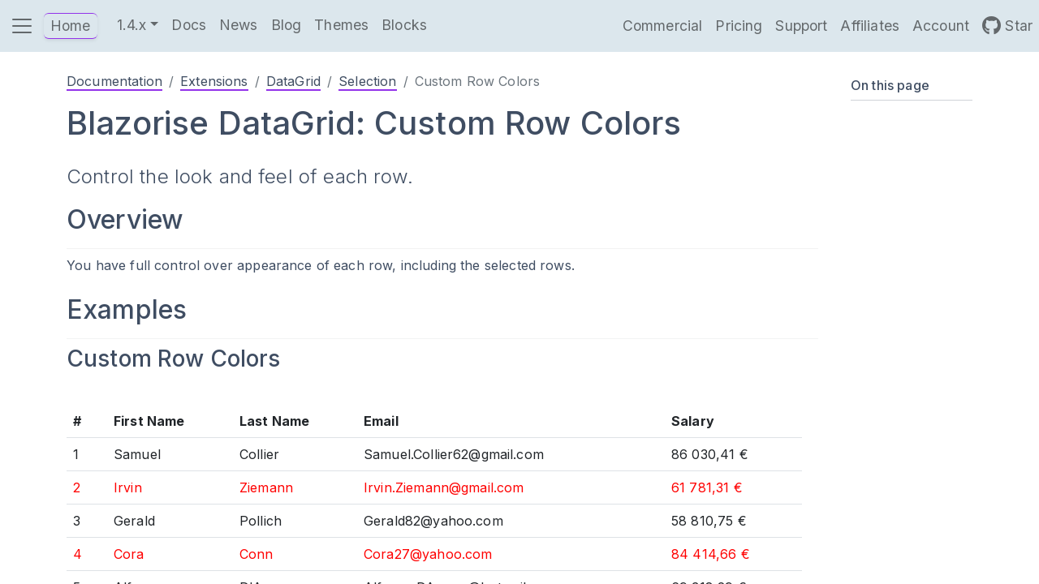

--- FILE ---
content_type: text/html; charset=utf-8
request_url: https://v14x.blazorise.com/docs/extensions/datagrid/selection/custom-row-colors
body_size: 22456
content:
<!DOCTYPE html>
<html lang="en"><head><meta charset="utf-8">
    <meta name="viewport" content="width=device-width, initial-scale=1.0">

    <base href="/">

    <!--Blazor:{"type":"server","prerenderId":"182b180a950e4b04ba8f6cfa776de995","key":{"locationHash":"77D12F14A8105320B1AAED6AE7E689DA0EC4483270A645E84079EAA0FFDF550D:5","formattedComponentKey":""},"sequence":0,"descriptor":"CfDJ8KRC9LUcEHJJthr6BbiKEl0O3tNAWTWvCuodSA8AyMJQxbj6XMMxtAE3rgooHPhDS\u002BzTbGOSOhB3FP2zkO/LfVLpZ1hnCsBWAlRKmP7KLUfsINrOIh/[base64]\u002BKH94InLEtvhVT\u002B/g3jk/lJ1HQEhQveLaYIUjYd3kZLmwqMdFlN1EllLAzXlGDUtIHz6/CGVw3W\u002BSw1uwmJFC8/WAXfVAoZwvHtliPIcqUjbc8V5LDo4OITL3TgeTI\u002BJDwwEujk961GP4IU9vXyYREIVwx0RvDGoPXh360F0uyDnotCWOp4RGiwnZj\u002B3d8Ws8NABHnHeLfUJSsEQcsngbYAf6eJ3TGeAmm9EAtUJjae1cPtA3KBswK9yVoz1GL5jOPged/QUmqloAJMlT0="}--><title>Blazorise DataGrid Custom Row Colors</title><meta name="title" content="Blazorise DataGrid Custom Row Colors" />
    <meta name="description" content="Learn Blazorise by the example. Easily color code your data with the Blazorise DataGrid&#x27;s custom row color feature." />

    <meta name="og:title" content="Blazorise DataGrid Custom Row Colors" />
    <meta name="og:description" content="Learn Blazorise by the example. Easily color code your data with the Blazorise DataGrid&#x27;s custom row color feature." />
    <meta name="og:url" content="https://v14x.blazorise.com/docs/extensions/datagrid/selection/custom-row-colors" />
    <meta name="og:type" content="website">
    <meta name="og:site_name" content="Blazorise">
    <meta name="og:image" content="https://v14x.blazorise.com/img/logos/blazorise-social-logo.png" />

    <meta name="twitter:title" content="Blazorise DataGrid Custom Row Colors" />
    <meta name="twitter:description" content="Learn Blazorise by the example. Easily color code your data with the Blazorise DataGrid&#x27;s custom row color feature." />
    <meta name="twitter:url" content="https://v14x.blazorise.com/docs/extensions/datagrid/selection/custom-row-colors" />
    <meta name="twitter:site" content="Blazorise">
    <meta name="twitter:creator" content="Megabit">
    <meta name="twitter:image" content="https://v14x.blazorise.com/img/logos/blazorise-social-logo.png" />

    <link rel="canonical" href="https://v14x.blazorise.com/docs/extensions/datagrid/selection/custom-row-colors" /><!--Blazor:{"prerenderId":"182b180a950e4b04ba8f6cfa776de995"}-->

    <link rel="apple-touch-icon" sizes="180x180" href="/apple-touch-icon.png">
    <link rel="icon" type="image/png" sizes="32x32" href="/favicon-32x32.png">
    <link rel="icon" type="image/png" sizes="16x16" href="/favicon-16x16.png">
    <link rel="manifest" href="manifest.json">

    <link rel="preconnect" href="https://fonts.googleapis.com">
    <link rel="preconnect" href="https://fonts.gstatic.com" crossorigin>
    <link href="https://fonts.googleapis.com/css2?family=Inter:wght@300;400;500;600;700&amp;display=swap" rel="stylesheet">

    <link href="https://cdn.jsdelivr.net/npm/bootstrap@5.2.3/dist/css/bootstrap.min.css" rel="stylesheet" integrity="sha384-rbsA2VBKQhggwzxH7pPCaAqO46MgnOM80zW1RWuH61DGLwZJEdK2Kadq2F9CUG65" crossorigin="anonymous">
    <link href="https://use.fontawesome.com/releases/v5.15.4/css/all.css" rel="stylesheet">

    <link href="_content/Blazorise/blazorise.min.css?v=1.4.3.0" rel="stylesheet">
    <link href="_content/Blazorise.Bootstrap5/blazorise.bootstrap5.min.css?v=1.4.3.0" rel="stylesheet">

    <link href="_content/Blazorise.Snackbar/blazorise.snackbar.min.css?v=1.4.3.0" rel="stylesheet">
    <link href="_content/Blazorise.SpinKit/blazorise.spinkit.min.css?v=1.4.3.0" rel="stylesheet">
    <link href="_content/Blazorise.LoadingIndicator/blazorise.loadingindicator.min.css?v=1.4.3.0" rel="stylesheet">
    <link href="_content/Blazorise.TreeView/blazorise.treeview.min.css?v=1.4.3.0" rel="stylesheet">
    <link href="_content/Blazorise.Docs/blazorise.docs.min.css?v=1.4.3.0" rel="stylesheet">

    <link href="css/site.css?v=1.4.3.0" rel="stylesheet">

    <script defer data-domain="blazorise.com" src="https://plausible.io/js/script.js"></script>

    <script>(function (w, r) { w._rwq = r; w[r] = w[r] || function () { (w[r].q = w[r].q || []).push(arguments) } })(window, 'rewardful');</script>
    <script async src='https://r.wdfl.co/rw.js' data-rewardful='42a4f3'></script></head>
<body><!--Blazor:{"type":"server","prerenderId":"a45fe45c08f94558afc29e9bd7c348a3","key":{"locationHash":"3CDD17DEB7F84CB8BAA01B68BA67043B2DE9C05A3DA421559CCCFA002631E50F:10","formattedComponentKey":""},"sequence":1,"descriptor":"CfDJ8KRC9LUcEHJJthr6BbiKEl0jYhY/7dkAua61OEeYuVu06YSNMzwEM9sXhzN9IOT0Jksd4ExDjd4MI95krPzNpphIJ6piovEcxEwSUf8awC7wFpT5dqCyhdwvbIHz\u002B33rhQ3fYLvJ04gkknL3Xkzz/RMuEGrQlEUmfxzU5YN5kKkghxV7g6tNHV7WjrGC3qFpOqv\u002BrQbk4G4rBep2y0RwRi8BHwIDq6ADdKpArixjA3uoOoqcI66Y0QL46fvwrdy1mtMzH455HuhqSRu1oPo4GQke6MoskH0o5v/aky4jDgkLYn\u002B/rdC0FF10u3iOdp\u002BsXkr5rnI2ezCMwAV9JKYcETeOnPJoi6zfSGUi0EI2AK3XzkCDghULGyYgpudW2rKKPk37\u002Bt\u002BQqfp0gAuk\u002Byb/obxGteOxxrb/Wgq0UU0jR3VB5zn4ytQ1Bmh1SckzdCJRl3D2KQyDW3VMNjMOvXxWr7neQLVO3hn5K2ev6uK6HhpH/sVu\u002B5SEWKq7Yjj5q\u002BRSh3eTCirzYqP8oCWhKBSJaAg="}--><style id='b-theme-variables'>
:root
{
--b-theme-white: #ffffff;
--b-theme-black: #343a40;
--b-border-radius: .25rem;
--b-border-radius-lg: .3rem;
--b-border-radius-sm: .2rem;
--b-theme-primary: #9333ea;
--b-theme-primary-r: 147;
--b-theme-primary-g: 51;
--b-theme-primary-b: 234;
--b-theme-primary-a: 1.00;
--b-button-primary-background: #9333EA;
--b-button-primary-border: #9333EA;
--b-button-primary-hover-background: #7C2BC6;
--b-button-primary-hover-border: #A85BEE;
--b-button-primary-active-background: #7528BB;
--b-button-primary-active-border: #AE66EF;
--b-button-primary-yiq-background: #FFFFFF;
--b-button-primary-yiq-hover-background: #FFFFFF;
--b-button-primary-yiq-active-background: #FFFFFF;
--b-button-primary-box-shadow: #A351ED7F;
--b-outline-button-primary-color: #9333EA;
--b-outline-button-primary-yiq-shadow: #FFFFFF;
--b-outline-button-primary-box-shadow: #9333EA7F;
--b-outline-button-primary-hover-color: #A85BEE;
--b-outline-button-primary-active-color: #7528BB;
--b-snackbar-background-primary: #AC63EF;
--b-snackbar-text-primary: #FFFFFF;
--b-snackbar-button-primary: #999999;
--b-snackbar-button-hover-primary: #FFFFFF;
--b-steps-item-primary-icon-color: #9333EA;
--b-steps-item-primary-icon-yiq: #FFFFFF;
--b-steps-item-primary-text-color: #9333EA;
--b-page-progress-indicator-primary: #9333EA;
--b-rating-primary-color: #9333EA;
--b-theme-secondary: #d7dae7;
--b-theme-secondary-r: 215;
--b-theme-secondary-g: 218;
--b-theme-secondary-b: 231;
--b-theme-secondary-a: 1.00;
--b-button-secondary-background: #D7DAE7;
--b-button-secondary-border: #D7DAE7;
--b-button-secondary-hover-background: #B6B9C4;
--b-button-secondary-hover-border: #DFE1EB;
--b-button-secondary-active-background: #ACAEB8;
--b-button-secondary-active-border: #E1E3ED;
--b-button-secondary-yiq-background: #343A40;
--b-button-secondary-yiq-hover-background: #343A40;
--b-button-secondary-yiq-active-background: #343A40;
--b-button-secondary-box-shadow: #BEC2CD7F;
--b-outline-button-secondary-color: #D7DAE7;
--b-outline-button-secondary-yiq-shadow: #343A40;
--b-outline-button-secondary-box-shadow: #D7DAE77F;
--b-outline-button-secondary-hover-color: #DFE1EB;
--b-outline-button-secondary-active-color: #ACAEB8;
--b-snackbar-background-secondary: #E0E2EC;
--b-snackbar-text-secondary: #343A40;
--b-snackbar-button-secondary: #1F2226;
--b-snackbar-button-hover-secondary: #85888C;
--b-steps-item-secondary-icon-color: #D7DAE7;
--b-steps-item-secondary-icon-yiq: #343A40;
--b-steps-item-secondary-text-color: #D7DAE7;
--b-page-progress-indicator-secondary: #D7DAE7;
--b-rating-secondary-color: #D7DAE7;
--b-theme-success: #13a668;
--b-theme-success-r: 19;
--b-theme-success-g: 166;
--b-theme-success-b: 104;
--b-theme-success-a: 1.00;
--b-button-success-background: #13A668;
--b-button-success-border: #13A668;
--b-button-success-hover-background: #108D58;
--b-button-success-hover-border: #42B786;
--b-button-success-active-background: #0F8453;
--b-button-success-active-border: #4EBC8D;
--b-button-success-yiq-background: #FFFFFF;
--b-button-success-yiq-hover-background: #FFFFFF;
--b-button-success-yiq-active-background: #FFFFFF;
--b-button-success-box-shadow: #36B37E7F;
--b-outline-button-success-color: #13A668;
--b-outline-button-success-yiq-shadow: #FFFFFF;
--b-outline-button-success-box-shadow: #13A6687F;
--b-outline-button-success-hover-color: #42B786;
--b-outline-button-success-active-color: #0F8453;
--b-snackbar-background-success: #4BBB8C;
--b-snackbar-text-success: #FFFFFF;
--b-snackbar-button-success: #999999;
--b-snackbar-button-hover-success: #FFFFFF;
--b-steps-item-success-icon-color: #13A668;
--b-steps-item-success-icon-yiq: #FFFFFF;
--b-steps-item-success-text-color: #13A668;
--b-page-progress-indicator-success: #13A668;
--b-rating-success-color: #13A668;
--b-theme-info: #60A5FA;
--b-theme-info-r: 96;
--b-theme-info-g: 165;
--b-theme-info-b: 250;
--b-theme-info-a: 1.00;
--b-button-info-background: #60A5FA;
--b-button-info-border: #60A5FA;
--b-button-info-hover-background: #518CD4;
--b-button-info-hover-border: #7FB7FB;
--b-button-info-active-background: #4C84C8;
--b-button-info-active-border: #87BBFB;
--b-button-info-yiq-background: #FFFFFF;
--b-button-info-yiq-hover-background: #FFFFFF;
--b-button-info-yiq-active-background: #FFFFFF;
--b-button-info-box-shadow: #77B2FA7F;
--b-outline-button-info-color: #60A5FA;
--b-outline-button-info-yiq-shadow: #FFFFFF;
--b-outline-button-info-box-shadow: #60A5FA7F;
--b-outline-button-info-hover-color: #7FB7FB;
--b-outline-button-info-active-color: #4C84C8;
--b-snackbar-background-info: #86BAFB;
--b-snackbar-text-info: #343A40;
--b-snackbar-button-info: #1F2226;
--b-snackbar-button-hover-info: #85888C;
--b-steps-item-info-icon-color: #60A5FA;
--b-steps-item-info-icon-yiq: #FFFFFF;
--b-steps-item-info-text-color: #60A5FA;
--b-page-progress-indicator-info: #60A5FA;
--b-rating-info-color: #60A5FA;
--b-theme-warning: #FFA800;
--b-theme-warning-r: 255;
--b-theme-warning-g: 168;
--b-theme-warning-b: 0;
--b-theme-warning-a: 1.00;
--b-button-warning-background: #FFA800;
--b-button-warning-border: #FFA800;
--b-button-warning-hover-background: #D88E00;
--b-button-warning-hover-border: #FFB933;
--b-button-warning-active-background: #CC8600;
--b-button-warning-active-border: #FFBD3F;
--b-button-warning-yiq-background: #343A40;
--b-button-warning-yiq-hover-background: #FFFFFF;
--b-button-warning-yiq-active-background: #FFFFFF;
--b-button-warning-box-shadow: #E097097F;
--b-outline-button-warning-color: #FFA800;
--b-outline-button-warning-yiq-shadow: #343A40;
--b-outline-button-warning-box-shadow: #FFA8007F;
--b-outline-button-warning-hover-color: #FFB933;
--b-outline-button-warning-active-color: #CC8600;
--b-snackbar-background-warning: #FFBC3D;
--b-snackbar-text-warning: #343A40;
--b-snackbar-button-warning: #1F2226;
--b-snackbar-button-hover-warning: #85888C;
--b-steps-item-warning-icon-color: #FFA800;
--b-steps-item-warning-icon-yiq: #343A40;
--b-steps-item-warning-text-color: #FFA800;
--b-page-progress-indicator-warning: #FFA800;
--b-rating-warning-color: #FFA800;
--b-theme-danger: #e11d48;
--b-theme-danger-r: 225;
--b-theme-danger-g: 29;
--b-theme-danger-b: 72;
--b-theme-danger-a: 1.00;
--b-button-danger-background: #E11D48;
--b-button-danger-border: #E11D48;
--b-button-danger-hover-background: #BF183D;
--b-button-danger-hover-border: #E74A6C;
--b-button-danger-active-background: #B41739;
--b-button-danger-active-border: #E85575;
--b-button-danger-yiq-background: #FFFFFF;
--b-button-danger-yiq-hover-background: #FFFFFF;
--b-button-danger-yiq-active-background: #FFFFFF;
--b-button-danger-box-shadow: #E53E637F;
--b-outline-button-danger-color: #E11D48;
--b-outline-button-danger-yiq-shadow: #FFFFFF;
--b-outline-button-danger-box-shadow: #E11D487F;
--b-outline-button-danger-hover-color: #E74A6C;
--b-outline-button-danger-active-color: #B41739;
--b-snackbar-background-danger: #E85373;
--b-snackbar-text-danger: #FFFFFF;
--b-snackbar-button-danger: #999999;
--b-snackbar-button-hover-danger: #FFFFFF;
--b-steps-item-danger-icon-color: #E11D48;
--b-steps-item-danger-icon-yiq: #FFFFFF;
--b-steps-item-danger-text-color: #E11D48;
--b-page-progress-indicator-danger: #E11D48;
--b-rating-danger-color: #E11D48;
--b-theme-light: #dce7ed;
--b-theme-light-r: 220;
--b-theme-light-g: 231;
--b-theme-light-b: 237;
--b-theme-light-a: 1.00;
--b-button-light-background: #DCE7ED;
--b-button-light-border: #DCE7ED;
--b-button-light-hover-background: #BBC4C9;
--b-button-light-hover-border: #E3EBF0;
--b-button-light-active-background: #B0B8BD;
--b-button-light-active-border: #E4EDF1;
--b-button-light-yiq-background: #343A40;
--b-button-light-yiq-hover-background: #343A40;
--b-button-light-yiq-active-background: #343A40;
--b-button-light-box-shadow: #C2CDD37F;
--b-outline-button-light-color: #DCE7ED;
--b-outline-button-light-yiq-shadow: #343A40;
--b-outline-button-light-box-shadow: #DCE7ED7F;
--b-outline-button-light-hover-color: #E3EBF0;
--b-outline-button-light-active-color: #B0B8BD;
--b-snackbar-background-light: #E4ECF1;
--b-snackbar-text-light: #343A40;
--b-snackbar-button-light: #1F2226;
--b-snackbar-button-hover-light: #85888C;
--b-steps-item-light-icon-color: #DCE7ED;
--b-steps-item-light-icon-yiq: #343A40;
--b-steps-item-light-text-color: #DCE7ED;
--b-page-progress-indicator-light: #DCE7ED;
--b-rating-light-color: #DCE7ED;
--b-theme-dark: #181C32;
--b-theme-dark-r: 24;
--b-theme-dark-g: 28;
--b-theme-dark-b: 50;
--b-theme-dark-a: 1.00;
--b-button-dark-background: #181C32;
--b-button-dark-border: #181C32;
--b-button-dark-hover-background: #14172A;
--b-button-dark-hover-border: #46495B;
--b-button-dark-active-background: #131628;
--b-button-dark-active-border: #515465;
--b-button-dark-yiq-background: #FFFFFF;
--b-button-dark-yiq-hover-background: #FFFFFF;
--b-button-dark-yiq-active-background: #FFFFFF;
--b-button-dark-box-shadow: #3A3E507F;
--b-outline-button-dark-color: #181C32;
--b-outline-button-dark-yiq-shadow: #FFFFFF;
--b-outline-button-dark-box-shadow: #181C327F;
--b-outline-button-dark-hover-color: #46495B;
--b-outline-button-dark-active-color: #131628;
--b-snackbar-background-dark: #4F5263;
--b-snackbar-text-dark: #FFFFFF;
--b-snackbar-button-dark: #999999;
--b-snackbar-button-hover-dark: #FFFFFF;
--b-steps-item-dark-icon-color: #181C32;
--b-steps-item-dark-icon-yiq: #FFFFFF;
--b-steps-item-dark-text-color: #181C32;
--b-page-progress-indicator-dark: #181C32;
--b-rating-dark-color: #181C32;
--b-theme-link: #2196f3;
--b-theme-link-r: 33;
--b-theme-link-g: 150;
--b-theme-link-b: 243;
--b-theme-link-a: 1.00;
--b-button-link-background: #2196F3;
--b-button-link-border: #2196F3;
--b-button-link-hover-background: #1C7FCE;
--b-button-link-hover-border: #4DABF5;
--b-button-link-active-background: #1A78C2;
--b-button-link-active-border: #58B0F6;
--b-button-link-yiq-background: #FFFFFF;
--b-button-link-yiq-hover-background: #FFFFFF;
--b-button-link-yiq-active-background: #FFFFFF;
--b-button-link-box-shadow: #42A5F47F;
--b-outline-button-link-color: #2196F3;
--b-outline-button-link-yiq-shadow: #FFFFFF;
--b-outline-button-link-box-shadow: #2196F37F;
--b-outline-button-link-hover-color: #4DABF5;
--b-outline-button-link-active-color: #1A78C2;
--b-steps-item-link-icon-color: #2196F3;
--b-steps-item-link-icon-yiq: #FFFFFF;
--b-steps-item-link-text-color: #2196F3;
--b-page-progress-indicator-link: #2196F3;
--b-rating-link-color: #2196F3;
--b-theme-background-primary: #9333EA;
--b-theme-background-primary-yiq: #FFFFFF;
--b-theme-background-secondary: #D7DAE7;
--b-theme-background-secondary-yiq: #343A40;
--b-theme-background-success: #13A668;
--b-theme-background-success-yiq: #FFFFFF;
--b-theme-background-info: #60A5FA;
--b-theme-background-info-yiq: #FFFFFF;
--b-theme-background-warning: #FFA800;
--b-theme-background-warning-yiq: #343A40;
--b-theme-background-danger: #E11D48;
--b-theme-background-danger-yiq: #FFFFFF;
--b-theme-background-light: #DCE7ED;
--b-theme-background-light-yiq: #343A40;
--b-theme-background-dark: #181C32;
--b-theme-background-dark-yiq: #FFFFFF;
--b-theme-text-primary: #9333EA;
--b-theme-text-secondary: #D7DAE7;
--b-theme-text-success: #13A668;
--b-theme-text-info: #60A5FA;
--b-theme-text-warning: #FFA800;
--b-theme-text-danger: #E11D48;
--b-theme-text-light: #DCE7ED;
--b-theme-text-dark: #181C32;
--b-theme-text-body: #212121;
--b-theme-text-muted: #757575;
--b-theme-text-white: #FAFAFA;
--b-theme-text-black50: #000000;
--b-theme-text-white50: #FFFFFF;
--b-vertical-bar-width: 230px;
--b-vertical-bar-small-width: 64px;
--b-vertical-bar-brand-height: 64px;
--b-vertical-bar-popout-menu-width: 180px;
--b-bar-horizontal-height: 64px;
--b-bar-item-light-active-background: #DEDEDE;
--b-bar-item-light-active-color: #000000;
--b-bar-item-light-hover-background: #DEDEDE;
--b-bar-item-light-hover-color: #000000;
--b-tooltip-border-radius: .25rem;
--b-breadcrumb-color: #9333ea;

}
</style>
<section class="b-layout b-layout-has-sider b-layout-root b-docs"><aside class="b-layout-sider"><div class="b-layout-sider-content"><nav id="0HNIOPCO9ME9P" class="navbar b-bar-initial navbar-light b-bar-light navbar-expand-md b-bar-vertical-inline shadow" data-broken="true"><div class="b-bar-brand"><div class="b-bar-item"><a href="docs" class="b-bar-link"><div class="b-bar-icon d-inline-block"><img style="width:32px; height: 32px" src="/img/logos/blazorise-small.svg" alt="Small Blazorise logo" /></div>
                            Blazorise Docs
                        </a></div><a role="button" class="b-bar-toggler-inline b-bar-mobile-toggle" aria-label="Toggle navigation"><span class="navbar-toggler-icon" aria-hidden="true"></span>
    </a></div>
                <div class="b-bar-menu show"><div class="b-bar-start"><div class="b-bar-item m-2"><div id="0HNIOPCO9MEA3" class="dropdown  b-is-autocomplete"><input id="0HNIOPCO9ME9S" type="search" class="form-control text- bg-" placeholder="Search..." aria-readonly="false" value="" />

                
                
    <div id="0HNIOPCO9MEAD" class="dropdown-menu dropdown-menu-position-strategy dropdown-menu-position-strategy-absolute"></div></div></div>
                        <div class="b-bar-item"><a href="docs" class="b-bar-link"><i class="fas fa-home b-bar-icon"></i> Overview
                            </a></div>
                        <div class="b-bar-item"><a href="docs/start" class="b-bar-link"><i class="fas fa-directions b-bar-icon"></i> Start
                            </a></div>
                        <div class="b-bar-item"><a href="docs/usage" class="b-bar-link"><i class="fas fa-book-reader b-bar-icon"></i> Usage
                            </a></div>
                        <div class="b-bar-item"><a href="docs/testing" class="b-bar-link"><i class="fas fa-check-double b-bar-icon"></i> Testing
                            </a></div>
                        <div class="b-bar-item"><a href="docs/templates" class="b-bar-link"><i class="fas fa-file-alt b-bar-icon"></i> Templates
                            </a></div>
                        <div class="b-bar-item"><a href="docs/usage/licensing/register-product-token" class="b-bar-link"><i class="fas fa-key b-bar-icon"></i> Licensing
                            </a></div>
                            <div class="b-bar-item"><a href="docs/theming" class="b-bar-link"><i class="fas fa-brush b-bar-icon"></i> Theming
                            </a></div>
                        <div class="b-bar-item"><div id="0HNIOPCO9ME9T" class="b-bar-dropdown" data-visible="false"><a id="0HNIOPCO9MEA5" class="b-bar-link b-bar-dropdown-toggle" style="padding-left: 1.5rem" role="button" tabindex="0"><i class="fas fa-wrench b-bar-icon"></i> Components
                                </a>
                                <div class="b-bar-dropdown-menu-container"><div class="b-bar-dropdown-menu" data-visible="false"><a href="docs/components/accordion" class="b-bar-dropdown-item" style="padding-left: 3rem">Accordion</a>
                                    <a href="docs/components/addon" class="b-bar-dropdown-item" style="padding-left: 3rem">Addon</a>
                                    <a href="docs/components/alert" class="b-bar-dropdown-item" style="padding-left: 3rem">Alert</a>
                                    <a href="docs/components/badge" class="b-bar-dropdown-item" style="padding-left: 3rem">Badge</a>
                                    <a href="docs/components/bar" class="b-bar-dropdown-item" style="padding-left: 3rem">Bar</a>
                                    <a href="docs/components/breadcrumb" class="b-bar-dropdown-item" style="padding-left: 3rem">Breadcrumb</a>
                                    <a href="docs/components/button" class="b-bar-dropdown-item" style="padding-left: 3rem">Button</a>
                                    <a href="docs/components/card" class="b-bar-dropdown-item" style="padding-left: 3rem">Card</a>
                                    <a href="docs/components/carousel" class="b-bar-dropdown-item" style="padding-left: 3rem">Carousel</a>
                                    <a href="docs/components/check" class="b-bar-dropdown-item" style="padding-left: 3rem">Check</a>
                                    <a href="docs/components/close-button" class="b-bar-dropdown-item" style="padding-left: 3rem">Close Button</a>
                                    <a href="docs/components/color" class="b-bar-dropdown-item" style="padding-left: 3rem">Color Edit</a>
                                    <a href="docs/components/color-picker" class="b-bar-dropdown-item" style="padding-left: 3rem">Color Picker</a>
                                    <a href="docs/components/date" class="b-bar-dropdown-item" style="padding-left: 3rem">Date Edit</a>
                                    <a href="docs/components/date-picker" class="b-bar-dropdown-item" style="padding-left: 3rem">Date Picker</a>
                                    <a href="docs/components/divider" class="b-bar-dropdown-item" style="padding-left: 3rem">Divider</a>
                                    <a href="docs/components/dragdrop" class="b-bar-dropdown-item" style="padding-left: 3rem">Drag Drop</a>
                                    <a href="docs/components/dropdown" class="b-bar-dropdown-item" style="padding-left: 3rem">Dropdown</a>
                                    <a href="docs/components/field" class="b-bar-dropdown-item" style="padding-left: 3rem">Field</a>
                                    <a href="docs/components/figure" class="b-bar-dropdown-item" style="padding-left: 3rem">Figure</a>
                                    <a href="docs/components/file" class="b-bar-dropdown-item" style="padding-left: 3rem">File Edit</a>
                                    <a href="docs/components/file-picker" class="b-bar-dropdown-item" style="padding-left: 3rem">File Picker</a>
                                    <a href="docs/components/focus-trap" class="b-bar-dropdown-item" style="padding-left: 3rem">FocusTrap</a>
                                    <a href="docs/components/highlighter" class="b-bar-dropdown-item" style="padding-left: 3rem">Highlighter</a>
                                    <a href="docs/components/image" class="b-bar-dropdown-item" style="padding-left: 3rem">Image</a>
                                    <a href="docs/components/jumbotron" class="b-bar-dropdown-item" style="padding-left: 3rem">Jumbotron</a>
                                    <a href="docs/components/layout" class="b-bar-dropdown-item" style="padding-left: 3rem">Layout</a>
                                    <a href="docs/components/link" class="b-bar-dropdown-item" style="padding-left: 3rem">Link</a>
                                    <a href="docs/components/list-group" class="b-bar-dropdown-item" style="padding-left: 3rem">List Group</a>
                                    <a href="docs/components/input-mask" class="b-bar-dropdown-item" style="padding-left: 3rem">Mask</a>
                                    <a href="docs/components/memo" class="b-bar-dropdown-item" style="padding-left: 3rem">Memo Edit</a>
                                    <a href="docs/components/modal" class="b-bar-dropdown-item" style="padding-left: 3rem">Modal</a>
                                    <a href="docs/components/offcanvas" class="b-bar-dropdown-item d-flex justify-content-between" style="padding-left: 3rem"><span>Offcanvas</span>
                                        <span class="p-1 rounded text-white fw-bold fs-xs bg-dark">New</span></a>
                                    <a href="docs/components/numeric" class="b-bar-dropdown-item" style="padding-left: 3rem">Numeric Edit</a>
                                    <a href="docs/components/numeric-picker" class="b-bar-dropdown-item" style="padding-left: 3rem">Numeric Picker</a>
                                    <a href="docs/components/pagination" class="b-bar-dropdown-item" style="padding-left: 3rem">Pagination</a>
                                    <a href="docs/components/progress" class="b-bar-dropdown-item" style="padding-left: 3rem">Progress</a>
                                    <a href="docs/components/radio" class="b-bar-dropdown-item" style="padding-left: 3rem">Radio</a>
                                    <a href="docs/components/rating" class="b-bar-dropdown-item" style="padding-left: 3rem">Rating</a>
                                    <a href="docs/components/repeater" class="b-bar-dropdown-item" style="padding-left: 3rem">Repeater</a>
                                    <a href="docs/components/select" class="b-bar-dropdown-item" style="padding-left: 3rem">Select</a>
                                    <a href="docs/components/slider" class="b-bar-dropdown-item" style="padding-left: 3rem">Slider</a>
                                    <a href="docs/components/step" class="b-bar-dropdown-item" style="padding-left: 3rem">Step</a>
                                    <a href="docs/components/switch" class="b-bar-dropdown-item" style="padding-left: 3rem">Switch</a>
                                    <a href="docs/components/tab" class="b-bar-dropdown-item" style="padding-left: 3rem">Tab</a>
                                    <a href="docs/components/table" class="b-bar-dropdown-item" style="padding-left: 3rem">Table</a>
                                    <a href="docs/components/time" class="b-bar-dropdown-item" style="padding-left: 3rem">Time Edit</a>
                                    <a href="docs/components/time-picker" class="b-bar-dropdown-item" style="padding-left: 3rem">Time Picker</a>
                                    <a href="docs/components/tooltip" class="b-bar-dropdown-item" style="padding-left: 3rem">Tooltip</a>
                                    <a href="docs/components/text" class="b-bar-dropdown-item" style="padding-left: 3rem">Text Edit</a>
                                    <a href="docs/components/typography" class="b-bar-dropdown-item" style="padding-left: 3rem">Typography</a>
                                    <a href="docs/components/validation" class="b-bar-dropdown-item" style="padding-left: 3rem">Validation</a></div></div></div></div>
                        <div class="b-bar-item"><div id="0HNIOPCO9ME9U" class="b-bar-dropdown" data-visible="false"><a id="0HNIOPCO9MEA6" class="b-bar-link b-bar-dropdown-toggle" style="padding-left: 1.5rem" role="button" tabindex="0"><i class="fas fa-puzzle-piece b-bar-icon"></i> Extensions
                                </a>
                                <div class="b-bar-dropdown-menu-container"><div class="b-bar-dropdown-menu" data-visible="false"><a href="docs/extensions/autocomplete" class="b-bar-dropdown-item" style="padding-left: 3rem">Autocomplete</a>
                                    <a href="docs/extensions/animate" class="b-bar-dropdown-item" style="padding-left: 3rem">Animate</a>
                                    <div id="0HNIOPCO9MEAE" class="b-bar-dropdown" data-visible="false"><a id="0HNIOPCO9MEAS" class="b-bar-link b-bar-dropdown-toggle" style="padding-left: 3rem" role="button" tabindex="0">Chart</a>
                                        <div class="b-bar-dropdown-menu-container"><div class="b-bar-dropdown-menu" data-visible="false"><a href="docs/extensions/chart" class="b-bar-dropdown-item" style="padding-left: 4.5rem">Start Here</a>
                                            <a href="docs/extensions/chart-annotation" class="b-bar-dropdown-item" style="padding-left: 4.5rem">Annotation</a>
                                            <a href="docs/extensions/chart-datalabels" class="b-bar-dropdown-item" style="padding-left: 4.5rem">DataLabels</a>
                                            <a href="docs/extensions/chart-live" class="b-bar-dropdown-item" style="padding-left: 4.5rem">Live Chart</a>
                                            <a href="docs/extensions/chart-trendline" class="b-bar-dropdown-item" style="padding-left: 4.5rem">Trendline</a></div></div></div>
                                    <div id="0HNIOPCO9MEAF" class="b-bar-dropdown" data-visible="false"><a id="0HNIOPCO9MEAT" class="b-bar-link b-bar-dropdown-toggle" style="padding-left: 3rem" role="button" tabindex="0">DataGrid</a>
                                        <div class="b-bar-dropdown-menu-container"><div class="b-bar-dropdown-menu" data-visible="false"><a href="docs/extensions/datagrid/getting-started" class="b-bar-dropdown-item" style="padding-left: 4.5rem">Getting Started</a>

                                            <div id="0HNIOPCO9MEB0" class="b-bar-dropdown" data-visible="false"><a id="0HNIOPCO9MEBE" class="b-bar-link b-bar-dropdown-toggle" style="padding-left: 4.5rem" role="button" tabindex="0">Binding Data</a>
                                                <div class="b-bar-dropdown-menu-container"><div class="b-bar-dropdown-menu" data-visible="false"><a href="docs/extensions/datagrid/binding-data/in-memory" class="b-bar-dropdown-item" style="padding-left: 6rem">In Memory</a>
                                                    <a href="docs/extensions/datagrid/binding-data/large-data" class="b-bar-dropdown-item" style="padding-left: 6rem">From an External Source</a>
                                                    <a href="docs/extensions/datagrid/binding-data/virtualize" class="b-bar-dropdown-item" style="padding-left: 6rem">Virtualize</a>
                                                    <a href="docs/extensions/datagrid/binding-data/observable" class="b-bar-dropdown-item" style="padding-left: 6rem">Observable Collections</a></div></div></div>

                                            <a href="docs/extensions/datagrid/aggregates" class="b-bar-dropdown-item" style="padding-left: 4.5rem">Aggregates</a>

                                            <a href="docs/extensions/datagrid/columns" class="b-bar-dropdown-item" style="padding-left: 4.5rem">Columns</a>

                                            <div id="0HNIOPCO9MEB1" class="b-bar-dropdown" data-visible="false"><a id="0HNIOPCO9MEBF" class="b-bar-link b-bar-dropdown-toggle" style="padding-left: 4.5rem" role="button" tabindex="0">Features</a>
                                                <div class="b-bar-dropdown-menu-container"><div class="b-bar-dropdown-menu" data-visible="false"><a href="docs/extensions/datagrid/features/paging" class="b-bar-dropdown-item" style="padding-left: 6rem">Paging</a>
                                                    <a href="docs/extensions/datagrid/features/sorting" class="b-bar-dropdown-item" style="padding-left: 6rem">Sorting</a>
                                                    <a href="docs/extensions/datagrid/features/editing" class="b-bar-dropdown-item" style="padding-left: 6rem">Editing</a>
                                                    <a href="docs/extensions/datagrid/features/filtering" class="b-bar-dropdown-item" style="padding-left: 6rem">Filtering</a>
                                                    <a href="docs/extensions/datagrid/features/resizing" class="b-bar-dropdown-item" style="padding-left: 6rem">Resizing</a>
                                                    <a href="docs/extensions/datagrid/features/fixed-columns" class="b-bar-dropdown-item" style="padding-left: 6rem">Fixed Columns</a>
                                                    <a href="docs/extensions/datagrid/features/fixed-header" class="b-bar-dropdown-item" style="padding-left: 6rem">Fixed Header</a>
                                                    <a href="docs/extensions/datagrid/features/context-menu" class="b-bar-dropdown-item" style="padding-left: 6rem">Context Menu</a>
                                                    <a href="docs/extensions/datagrid/features/grouping" class="b-bar-dropdown-item" style="padding-left: 6rem">Grouping</a>
                                                    <a href="docs/extensions/datagrid/features/header-group" class="b-bar-dropdown-item" style="padding-left: 6rem">Header Group</a></div></div></div>

                                            <div id="0HNIOPCO9MEB2" class="b-bar-dropdown" data-visible="false"><a id="0HNIOPCO9MEBG" class="b-bar-link b-bar-dropdown-toggle" style="padding-left: 4.5rem" role="button" tabindex="0">Selection</a>
                                                <div class="b-bar-dropdown-menu-container"><div class="b-bar-dropdown-menu" data-visible="false"><a href="docs/extensions/datagrid/selection/single" class="b-bar-dropdown-item" style="padding-left: 6rem">Single</a>
                                                    <a href="docs/extensions/datagrid/selection/multiple" class="b-bar-dropdown-item" style="padding-left: 6rem">Multiple</a>
                                                    <a href="docs/extensions/datagrid/selection/custom-row-colors" class="active b-bar-dropdown-item" style="padding-left: 6rem">Custom Row Colors</a></div></div></div>

                                            <div id="0HNIOPCO9MEB3" class="b-bar-dropdown" data-visible="false"><a id="0HNIOPCO9MEBH" class="b-bar-link b-bar-dropdown-toggle" style="padding-left: 4.5rem" role="button" tabindex="0">Templates</a>
                                                <div class="b-bar-dropdown-menu-container"><div class="b-bar-dropdown-menu" data-visible="false"><a href="docs/extensions/datagrid/templates/display" class="b-bar-dropdown-item" style="padding-left: 6rem">Display</a>
                                                    <a href="docs/extensions/datagrid/templates/edit" class="b-bar-dropdown-item" style="padding-left: 6rem">Edit</a>
                                                    <a href="docs/extensions/datagrid/templates/detail-row" class="b-bar-dropdown-item" style="padding-left: 6rem">Detail Row</a>
                                                    <a href="docs/extensions/datagrid/templates/commands" class="b-bar-dropdown-item" style="padding-left: 6rem">Commands</a>
                                                    <a href="docs/extensions/datagrid/templates/loading" class="b-bar-dropdown-item" style="padding-left: 6rem">Loading</a>
                                                    <a href="docs/extensions/datagrid/templates/button-row" class="b-bar-dropdown-item" style="padding-left: 6rem">Button Row</a>
                                                    <a href="docs/extensions/datagrid/templates/row-overlay" class="b-bar-dropdown-item" style="padding-left: 6rem">Row Overlay</a></div></div></div>

                                            <a href="docs/extensions/datagrid/validations" class="b-bar-dropdown-item" style="padding-left: 4.5rem">Validations</a></div></div></div>
                                    <a href="docs/extensions/dropdownlist" class="b-bar-dropdown-item" style="padding-left: 3rem">DropdownList</a>
                                    <div id="0HNIOPCO9MEAG" class="b-bar-dropdown" data-visible="false"><a id="0HNIOPCO9MEAU" class="b-bar-link b-bar-dropdown-toggle" style="padding-left: 3rem" role="button" tabindex="0">Icons</a>
                                        <div class="b-bar-dropdown-menu-container"><div class="b-bar-dropdown-menu" data-visible="false"><a href="docs/extensions/icons" class="b-bar-dropdown-item" style="padding-left: 4.5rem">Usage</a>
                                            <a href="docs/extensions/icons-available" class="b-bar-dropdown-item" style="padding-left: 4.5rem">Available Icons</a></div></div></div>
                                    <a href="docs/extensions/cropper" class="b-bar-dropdown-item" style="padding-left: 3rem">Cropper</a>
                                    <a href="docs/extensions/fluent-validation" class="b-bar-dropdown-item" style="padding-left: 3rem">FluentValidation</a>
                                    <a href="docs/extensions/list-view" class="b-bar-dropdown-item" style="padding-left: 3rem">ListView</a>
                                    <a href="docs/extensions/loadingindicator" class="b-bar-dropdown-item" style="padding-left: 3rem">LoadingIndicator</a>
                                    <a href="docs/extensions/lottie-animation" class="b-bar-dropdown-item" style="padding-left: 3rem">LottieAnimation</a>
                                    <a href="docs/extensions/markdown" class="b-bar-dropdown-item" style="padding-left: 3rem">Markdown</a>
                                    <a href="docs/extensions/qrcode" class="b-bar-dropdown-item" style="padding-left: 3rem">QRCode</a>
                                    <a href="docs/extensions/richtextedit" class="b-bar-dropdown-item" style="padding-left: 3rem">RichTextEdit</a>
                                    <a href="docs/extensions/selectlist" class="b-bar-dropdown-item" style="padding-left: 3rem">SelectList</a>
                                    <a href="docs/extensions/sidebar" class="b-bar-dropdown-item" style="padding-left: 3rem">Sidebar</a>
                                    <a href="docs/extensions/signaturepad" class="b-bar-dropdown-item d-flex justify-content-between" style="padding-left: 3rem"><span>SignaturePad</span>
                                        <span class="p-1 rounded text-white fw-bold fs-xs bg-dark">New</span></a>
                                    <a href="docs/extensions/snackbar" class="b-bar-dropdown-item" style="padding-left: 3rem">Snackbar</a>
                                    <a href="docs/extensions/spinkit" class="b-bar-dropdown-item" style="padding-left: 3rem">SpinKit</a>
                                    <a href="docs/extensions/splitter" class="b-bar-dropdown-item d-flex justify-content-between" style="padding-left: 3rem"><span>Splitter</span>
                                        <span class="p-1 rounded text-white fw-bold fs-xs bg-dark">New</span></a>
                                    <a href="docs/extensions/treeview" class="b-bar-dropdown-item" style="padding-left: 3rem">TreeView</a>
                                    <a href="docs/extensions/transferlist" class="b-bar-dropdown-item d-flex justify-content-between" style="padding-left: 3rem"><span>TransferList</span>
                                        <span class="p-1 rounded text-white fw-bold fs-xs bg-primary">New</span></a>
                                    <a href="docs/extensions/video" class="b-bar-dropdown-item" style="padding-left: 3rem">Video</a></div></div></div></div>
                        <div class="b-bar-item"><div id="0HNIOPCO9ME9V" class="b-bar-dropdown" data-visible="false"><a id="0HNIOPCO9MEA7" class="b-bar-link b-bar-dropdown-toggle" style="padding-left: 1.5rem" role="button" tabindex="0"><i class="fas fa-comment b-bar-icon"></i> Services
                                </a>
                                <div class="b-bar-dropdown-menu-container"><div class="b-bar-dropdown-menu" data-visible="false"><a href="docs/services/message-provider" class="b-bar-dropdown-item" style="padding-left: 3rem">Message Provider</a>
                                    <a href="docs/services/modal-provider" class="b-bar-dropdown-item" style="padding-left: 3rem">Modal Provider</a>
                                    <a href="docs/services/notification-provider" class="b-bar-dropdown-item" style="padding-left: 3rem">Notification Provider</a>
                                    <a href="docs/services/page-progress-provider" class="b-bar-dropdown-item" style="padding-left: 3rem">PageProgress Provider</a></div></div></div></div>
                        <div class="b-bar-item"><div id="0HNIOPCO9MEA0" class="b-bar-dropdown" data-visible="false"><a id="0HNIOPCO9MEA8" class="b-bar-link b-bar-dropdown-toggle" style="padding-left: 1.5rem" role="button" tabindex="0"><i class="fas fa-flask b-bar-icon"></i>
                                    Helpers
                                </a>
                                <div class="b-bar-dropdown-menu-container"><div class="b-bar-dropdown-menu" data-visible="false"><a href="docs/helpers/colors" class="b-bar-dropdown-item" style="padding-left: 3rem">Colors</a>
                                    <a href="docs/helpers/utilities/css-grid" class="b-bar-dropdown-item d-flex justify-content-between" style="padding-left: 3rem"><span>CSS Grid</span>
                                        <span class="p-1 rounded text-white fw-bold fs-xs bg-primary">New</span></a>
                                    <a href="docs/helpers/utilities/grid" class="b-bar-dropdown-item" style="padding-left: 3rem">Grid</a>
                                    <div id="0HNIOPCO9MEAH" class="b-bar-dropdown" data-visible="false"><a id="0HNIOPCO9MEAV" class="b-bar-link b-bar-dropdown-toggle" style="padding-left: 3rem" role="button" tabindex="0">Enums</a>
                                        <div class="b-bar-dropdown-menu-container"><div class="b-bar-dropdown-menu" data-visible="false"><a href="docs/helpers/enums/common" class="b-bar-dropdown-item" style="padding-left: 4.5rem">Common</a>
                                            <a href="docs/helpers/enums/bar" class="b-bar-dropdown-item" style="padding-left: 4.5rem">Bar</a>
                                            <a href="docs/helpers/enums/button" class="b-bar-dropdown-item" style="padding-left: 4.5rem">Button</a>
                                            <a href="docs/helpers/enums/datagrid" class="b-bar-dropdown-item" style="padding-left: 4.5rem">DataGrid</a>
                                            <a href="docs/helpers/enums/date" class="b-bar-dropdown-item" style="padding-left: 4.5rem">Date</a>
                                            <a href="docs/helpers/enums/divider" class="b-bar-dropdown-item" style="padding-left: 4.5rem">Divider</a>
                                            <a href="docs/helpers/enums/dropdown" class="b-bar-dropdown-item" style="padding-left: 4.5rem">Dropdown</a>
                                            <a href="docs/helpers/enums/heading" class="b-bar-dropdown-item" style="padding-left: 4.5rem">Heading</a>
                                            <a href="docs/helpers/enums/icon" class="b-bar-dropdown-item" style="padding-left: 4.5rem">Icon</a>
                                            <a href="docs/helpers/enums/listgroup" class="b-bar-dropdown-item" style="padding-left: 4.5rem">ListGroup</a>
                                            <a href="docs/helpers/enums/snackbar" class="b-bar-dropdown-item" style="padding-left: 4.5rem">Snackbar</a>
                                            <a href="docs/helpers/enums/spinkit" class="b-bar-dropdown-item" style="padding-left: 4.5rem">SpinKit</a>
                                            <a href="docs/helpers/enums/table" class="b-bar-dropdown-item" style="padding-left: 4.5rem">Table</a>
                                            <a href="docs/helpers/enums/tabs" class="b-bar-dropdown-item" style="padding-left: 4.5rem">Tabs</a>
                                            <a href="docs/helpers/enums/text" class="b-bar-dropdown-item" style="padding-left: 4.5rem">Text</a>
                                            <a href="docs/helpers/enums/tooltip" class="b-bar-dropdown-item" style="padding-left: 4.5rem">Tooltip</a>
                                            <a href="docs/helpers/enums/validation" class="b-bar-dropdown-item" style="padding-left: 4.5rem">Validation</a></div></div></div>
                                    <a href="docs/helpers/localization" class="b-bar-dropdown-item" style="padding-left: 3rem">Localization</a>
                                    <a href="docs/helpers/utilities/position" class="b-bar-dropdown-item" style="padding-left: 3rem">Position</a>
                                    <a href="docs/helpers/sizes" class="b-bar-dropdown-item" style="padding-left: 3rem">Sizes</a>
                                    <a href="docs/helpers/utilities" class="b-bar-dropdown-item" style="padding-left: 3rem">Utilities</a></div></div></div></div>
                        <div class="b-bar-item"><div id="0HNIOPCO9MEA1" class="b-bar-dropdown" data-visible="false"><a id="0HNIOPCO9MEA9" class="b-bar-link b-bar-dropdown-toggle" style="padding-left: 1.5rem" role="button" tabindex="0"><i class="fas fa-book b-bar-icon"></i> Specifications
                                </a>
                                <div class="b-bar-dropdown-menu-container"><div class="b-bar-dropdown-menu" data-visible="false"><a href="docs/specifications" class="b-bar-dropdown-item" style="padding-left: 3rem">Introduction</a>
                                    <a href="docs/specifications/autocomplete" class="b-bar-dropdown-item" style="padding-left: 3rem">Autocomplete</a></div></div></div></div>
                        <div class="b-bar-item"><div id="0HNIOPCO9MEA2" class="b-bar-dropdown" data-visible="false"><a id="0HNIOPCO9MEAA" class="b-bar-link b-bar-dropdown-toggle" style="padding-left: 1.5rem" role="button" tabindex="0"><i class="fas fa-question-circle b-bar-icon"></i> Meta
                                </a>
                                <div class="b-bar-dropdown-menu-container"><div class="b-bar-dropdown-menu" data-visible="false"><a href="docs/faq" class="b-bar-dropdown-item" style="padding-left: 3rem">FAQ</a>
                                    <a href="license" class="b-bar-dropdown-item" style="padding-left: 3rem">License</a></div></div></div></div></div></div></nav></div></aside>
    <section class="b-layout"><header id="b-docs-layout-header" class="b-layout-header"><nav id="0HNIOPCO9ME9Q" class="navbar navbar-light b-bar-light navbar-expand-md b-bar-horizontal b-top-bar bg-light" data-collapse="hide" data-broken="true"><a role="button" class="navbar-toggler border-0" style="display: inline-flex" aria-label="Toggle navigation"><span class="navbar-toggler-icon" aria-hidden="true"></span>
    </a>
                <div class="collapse navbar-collapse"><div class="navbar-nav me-auto"><div class="nav-item me-3"><a href="" class="nav-link border-bottom-1 border-primary border-top-1 border-primary rounded fw-normal shadow-sm">
                                Home
                            </a></div>
                        <div class="nav-item"><a id="0HNIOPCO9MEAI" class="nav-link dropdown-toggle" role="button" tabindex="0">1.4.x</a>
        <div class="dropdown-menu" data-visible="false"><a href="https://blazorise.com/docs" class="dropdown-item">1.8.x</a><a href="https://v17x.blazorise.com/docs" class="dropdown-item">1.7.x</a><a href="https://v16x.blazorise.com/docs" class="dropdown-item">1.6.x</a><a href="https://v15x.blazorise.com/docs" class="dropdown-item">1.5.x</a><a href="https://v14x.blazorise.com/docs" class="dropdown-item border-top-1 border-bottom-1 d-inline-flex justify-content-between align-items-center"><span>1.4.x</span><i class="fas fa-check ps-2 text-primary"></i></a><a href="https://v13x.blazorise.com/docs" class="dropdown-item">1.3.x</a></div></div>
                        <div class="nav-item"><a href="docs" class="nav-link">Docs</a></div>
<div class="nav-item"><a href="news" class="nav-link">News</a></div>
<div class="nav-item"><a href="blog" class="nav-link">Blog</a></div>
<div class="nav-item"><a href="themes" class="nav-link">Themes</a></div>
<div class="nav-item"><a href="blocks" class="nav-link">Blocks</a></div></div>
                    <div class="navbar-nav ms-auto"><div class="nav-item"><a href="commercial" class="nav-link">Commercial</a></div>
<div class="nav-item"><a href="pricing" class="nav-link">Pricing</a></div>
<div class="nav-item"><a href="support" class="nav-link">Support</a></div>
<div class="nav-item"><a href="affiliates" class="nav-link">Affiliates</a></div>
<div class="nav-item"><a href="account" class="nav-link">Account</a></div>
<div class="nav-item"><a href="https://github.com/Megabit/Blazorise" class="nav-link" target="_blank"><i class="fab fa-github fa-lg"></i>
        Star
    </a></div></div></div></nav></header>
        <main class="b-layout-content px-0 py-4 p-lg-4"><div class="container-lg"><div class="row"><div class="col-12 col-md-10 b-docs-page">



<nav aria-label="breadcrumb"><ol class="breadcrumb"><li class="breadcrumb-item"><a href="docs">Documentation</a></li><li class="breadcrumb-item"><a href="docs/extensions">Extensions</a></li><li class="breadcrumb-item"><a href="docs/extensions/datagrid">DataGrid</a></li><li class="breadcrumb-item"><a href="docs/extensions/datagrid/selection">Selection</a></li><li class="breadcrumb-item active" aria-current="page">Custom Row Colors</li></ol></nav><h1 id="b-docs-page-title" class="h1 b-docs-page-title">
    Blazorise DataGrid: Custom Row Colors
</h1>

<p class="b-docs-page-lead">
    Control the look and feel of each row.
</p>

<h2 class="h2 b-docs-page-subtitle">
    Overview
</h2>

<p class="b-docs-page-paragraph">
    You have full control over appearance of each row, including the selected rows.
</p>

<h2 class="h2 b-docs-page-subtitle">
    Examples
</h2>

<div class="b-docs-page-section"><div class="b-docs-page-section-header"><h3 class="h3">Custom Row Colors</h3></div>
    <div class="b-docs-page-section-content b-docs-page-section-content-fullwidth"><div class="b-docs-page-section-content-inner"><form action="/docs/extensions/datagrid/selection/custom-row-colors"><div class="table-responsive"><table id="0HNIOPCO9MEAJ" class="b-table table b-datagrid"><thead><tr><th scope="col"><div class="d-inline-flex">#</div></th><th scope="col" class="cursor-pointer"><div class="d-inline-flex">First Name</div></th><th scope="col" class="cursor-pointer"><div class="d-inline-flex">Last Name</div></th><th scope="col" class="cursor-pointer"><div class="d-inline-flex">Email</div></th><th scope="col" class="cursor-pointer"><div class="d-inline-flex">Salary</div></th></tr></thead>
            <tbody><tr class="table-row-selectable"><td>1</td><td>Samuel</td><td>Collier</td><td>Samuel.Collier62@gmail.com</td><td>86&#xA0;030,41 &#x20AC;</td></tr><tr class="table-row-selectable" style="color: red"><td>2</td><td>Irvin</td><td>Ziemann</td><td>Irvin.Ziemann@gmail.com</td><td>61&#xA0;781,31 &#x20AC;</td></tr><tr class="table-row-selectable"><td>3</td><td>Gerald</td><td>Pollich</td><td>Gerald82@yahoo.com</td><td>58&#xA0;810,75 &#x20AC;</td></tr><tr class="table-row-selectable" style="color: red"><td>4</td><td>Cora</td><td>Conn</td><td>Cora27@yahoo.com</td><td>84&#xA0;414,66 &#x20AC;</td></tr><tr class="table-row-selectable"><td>5</td><td>Alfonso</td><td>D&#x27;Amore</td><td>Alfonso.DAmore@hotmail.com</td><td>69&#xA0;318,29 &#x20AC;</td></tr><tr class="table-row-selectable" style="color: red"><td>6</td><td>Jessie</td><td>Wilkinson</td><td>Jessie_Wilkinson@gmail.com</td><td>78&#xA0;566,12 &#x20AC;</td></tr><tr class="table-row-selectable"><td>7</td><td>Gregory</td><td>Renner</td><td>Gregory63@hotmail.com</td><td>57&#xA0;456,82 &#x20AC;</td></tr><tr class="table-row-selectable"><td>8</td><td>Maryann</td><td>Hilpert</td><td>Maryann.Hilpert12@gmail.com</td><td>89&#xA0;153,38 &#x20AC;</td></tr><tr class="table-row-selectable" style="color: red"><td>9</td><td>Merle</td><td>Pacocha</td><td>Merle3@gmail.com</td><td>55&#xA0;349,94 &#x20AC;</td></tr><tr class="table-row-selectable"><td>10</td><td>Angelina</td><td>Ward</td><td>Angelina42@gmail.com</td><td>73&#xA0;625,86 &#x20AC;</td></tr></tbody></table></div></form>

    
    
    
    
    
    
    </div></div>
    <div class="b-docs-page-section-source"><div class="b-docs-page-section-source-toolbar"><div id="0HNIOPCO9MEAB" class="b-tooltip b-tooltip-top b-tooltip-inline" role="tooltip"><button id="0HNIOPCO9MEAK" type="button" class="btn"><i class="fas fa-code"></i></button></div>
        <div id="0HNIOPCO9MEAC" class="b-tooltip b-tooltip-top b-tooltip-inline" role="tooltip"><button id="0HNIOPCO9MEAL" type="button" class="btn"><i class="fas fa-copy"></i></button></div></div>
    <div class="b-docs-page-section-source-code b-docs-page-section-source-code-show"><div class="blazorise-codeblock">
<div class="html"><pre>
<span class="htmlTagDelimiter">&lt;</span><span class="htmlElementName">DataGrid</span> <span class="htmlAttributeName">TItem</span><span class="htmlOperator">=</span><span class="quot">&quot;</span><span class="htmlAttributeValue">Employee</span><span class="quot">&quot;</span>
          <span class="htmlAttributeName">Data</span><span class="htmlOperator">=</span><span class="quot">&quot;</span><span class="sharpVariable"><span class="atSign">&#64;</span>employeeList</span><span class="quot">&quot;</span>
          <span class="htmlAttributeName"><span class="atSign">&#64;</span>bind-SelectedRow</span><span class="htmlOperator">=</span><span class="quot">&quot;</span><span class="sharpVariable"><span class="atSign">&#64;</span>selectedEmployee</span><span class="quot">&quot;</span>
          <span class="htmlAttributeName">RowStyling</span><span class="htmlOperator">=</span><span class="quot">&quot;</span><span class="sharpVariable"><span class="atSign">&#64;</span>OnRowStyling</span><span class="quot">&quot;</span>
          <span class="htmlAttributeName">SelectedRowStyling</span><span class="htmlOperator">=</span><span class="quot">&quot;</span><span class="sharpVariable"><span class="atSign">&#64;</span>OnSelectedRowStyling</span><span class="quot">&quot;</span>
          <span class="htmlAttributeName">Responsive</span><span class="htmlTagDelimiter">&gt;</span>
    <span class="htmlTagDelimiter">&lt;</span><span class="htmlElementName">DataGridCommandColumn</span> <span class="htmlTagDelimiter">/&gt;</span>
    <span class="htmlTagDelimiter">&lt;</span><span class="htmlElementName">DataGridColumn</span> <span class="htmlAttributeName">Field</span><span class="htmlOperator">=</span><span class="quot">&quot;</span><span class="htmlAttributeValue"><span class="atSign">&#64;</span>nameof(Employee.Id)</span><span class="quot">&quot;</span> <span class="htmlAttributeName">Caption</span><span class="htmlOperator">=</span><span class="quot">&quot;</span><span class="htmlAttributeValue">#</span><span class="quot">&quot;</span> <span class="htmlAttributeName">Sortable</span><span class="htmlOperator">=</span><span class="quot">&quot;</span><span class="keyword">false</span><span class="quot">&quot;</span> <span class="htmlTagDelimiter">/&gt;</span>
    <span class="htmlTagDelimiter">&lt;</span><span class="htmlElementName">DataGridColumn</span> <span class="htmlAttributeName">Field</span><span class="htmlOperator">=</span><span class="quot">&quot;</span><span class="htmlAttributeValue"><span class="atSign">&#64;</span>nameof(Employee.FirstName)</span><span class="quot">&quot;</span> <span class="htmlAttributeName">Caption</span><span class="htmlOperator">=</span><span class="quot">&quot;</span><span class="htmlAttributeValue">First Name</span><span class="quot">&quot;</span> <span class="htmlAttributeName">Editable</span> <span class="htmlTagDelimiter">/&gt;</span>
    <span class="htmlTagDelimiter">&lt;</span><span class="htmlElementName">DataGridColumn</span> <span class="htmlAttributeName">Field</span><span class="htmlOperator">=</span><span class="quot">&quot;</span><span class="htmlAttributeValue"><span class="atSign">&#64;</span>nameof(Employee.LastName)</span><span class="quot">&quot;</span> <span class="htmlAttributeName">Caption</span><span class="htmlOperator">=</span><span class="quot">&quot;</span><span class="htmlAttributeValue">Last Name</span><span class="quot">&quot;</span> <span class="htmlAttributeName">Editable</span> <span class="htmlTagDelimiter">/&gt;</span>
    <span class="htmlTagDelimiter">&lt;</span><span class="htmlElementName">DataGridColumn</span> <span class="htmlAttributeName">Field</span><span class="htmlOperator">=</span><span class="quot">&quot;</span><span class="htmlAttributeValue"><span class="atSign">&#64;</span>nameof(Employee.Email)</span><span class="quot">&quot;</span> <span class="htmlAttributeName">Caption</span><span class="htmlOperator">=</span><span class="quot">&quot;</span><span class="htmlAttributeValue">Email</span><span class="quot">&quot;</span> <span class="htmlAttributeName">Editable</span> <span class="htmlTagDelimiter">/&gt;</span>
    <span class="htmlTagDelimiter">&lt;</span><span class="htmlElementName">DataGridColumn</span> <span class="htmlAttributeName">Field</span><span class="htmlOperator">=</span><span class="quot">&quot;</span><span class="htmlAttributeValue"><span class="atSign">&#64;</span>nameof(Employee.Salary)</span><span class="quot">&quot;</span> <span class="htmlAttributeName">Caption</span><span class="htmlOperator">=</span><span class="quot">&quot;</span><span class="htmlAttributeValue">Salary</span><span class="quot">&quot;</span> <span class="htmlAttributeName">DisplayFormat</span><span class="htmlOperator">=</span><span class="quot">&quot;</span><span class="htmlAttributeValue">{0:C}</span><span class="quot">&quot;</span> <span class="htmlAttributeName">DisplayFormatProvider</span><span class="htmlOperator">=</span><span class="quot">&quot;</span><span class="htmlAttributeValue"><span class="atSign">&#64;</span>System.Globalization.CultureInfo.GetCultureInfo(&quot;fr-FR&quot;)</span><span class="quot">&quot;</span> <span class="htmlAttributeName">Editable</span><span class="htmlTagDelimiter">&gt;</span>
        <span class="htmlTagDelimiter">&lt;</span><span class="htmlElementName">EditTemplate</span><span class="htmlTagDelimiter">&gt;</span>
            <span class="htmlTagDelimiter">&lt;</span><span class="htmlElementName">NumericEdit</span> <span class="htmlAttributeName">TValue</span><span class="htmlOperator">=</span><span class="quot">&quot;</span><span class="htmlAttributeValue">decimal</span><span class="quot">&quot;</span> <span class="htmlAttributeName">Value</span><span class="htmlOperator">=</span><span class="quot">&quot;</span><span class="htmlAttributeValue"><span class="atSign">&#64;</span>((decimal)context.CellValue)</span><span class="quot">&quot;</span> <span class="htmlAttributeName">ValueChanged</span><span class="htmlOperator">=</span><span class="quot">&quot;</span><span class="htmlAttributeValue"><span class="atSign">&#64;</span>( v =&gt; context.CellValue = v)</span><span class="quot">&quot;</span> <span class="htmlTagDelimiter">/&gt;</span>
        <span class="htmlTagDelimiter">&lt;/</span><span class="htmlElementName">EditTemplate</span><span class="htmlTagDelimiter">&gt;</span>
    <span class="htmlTagDelimiter">&lt;/</span><span class="htmlElementName">DataGridColumn</span><span class="htmlTagDelimiter">&gt;</span>
<span class="htmlTagDelimiter">&lt;/</span><span class="htmlElementName">DataGrid</span><span class="htmlTagDelimiter">&gt;</span>
</pre></div>
<div class="csharp"><pre>
<span class="atSign">&#64;</span>code{
    [Inject]
    <span class="keyword">public</span> EmployeeData EmployeeData { <span class="keyword">get</span>; <span class="keyword">set</span>; }
    <span class="keyword">private</span> List&lt;Employee&gt; employeeList;
    <span class="keyword">private</span> Employee selectedEmployee;

    <span class="keyword">protected</span> <span class="keyword">override</span> <span class="keyword">async</span> Task OnInitializedAsync()
    {
        employeeList = <span class="keyword">await</span> EmployeeData.GetDataAsync();
        <span class="keyword">await</span> <span class="keyword">base</span>.OnInitializedAsync();
    }

    <span class="keyword">private</span> <span class="keyword">void</span> OnRowStyling( Employee employee, DataGridRowStyling styling )
    {
        <span class="keyword">if</span> ( !employee.IsActive )
            styling.Style = <span class="string">&quot;color: red;&quot;</span>;
    }

    <span class="keyword">private</span> <span class="keyword">void</span> OnSelectedRowStyling( Employee employee, DataGridRowStyling styling )
    {
        styling.Background = Background.Info;
    }
}
</pre></div>
</div>
</div></div></div>

<h2 class="h2 b-docs-page-subtitle">
    API
</h2>

<p class="b-docs-page-paragraph">
    See the documentation below for a complete reference to all of the props and classes available to the components mentioned here.
</p>

<p class="b-docs-page-paragraph"><ul class="unordered-list"><li><a href="docs/extensions/datagrid/api">&lt;DataGrid /&gt;</a></li></ul></p></div>
                        <div class="col-md-2"><div class="b-docs-toc mt-3 mb-5 my-lg-0 ps-lg-3"><h6 class="h6 my-2 d-none d-md-block">On this page</h6>
    <hr class="d-none d-md-block my-2">
    <nav id="TableOfContents" class="toc"></nav></div></div></div></div></main></section></section>
    <div id="0HNIOPCO9ME9O" class="modal fade" style="--modal-animation-duration: 150ms" role="dialog"><div class="focus-trap" tabindex="-1"><div tabindex="0"></div>
        <div tabindex="0"></div>
        <div class="modal-dialog modal-dialog-centered modal-dialog-scrollable" role="document"><div class="modal-content"><div class="focus-trap" tabindex="-1"><div tabindex="0"></div>
        <div tabindex="0"></div>
        <div class="modal-header"><h4 class="modal-title"></h4></div>
        <div class="modal-body text-center"><h2 class="h2 text-center"><i class="fas fa-info text-info"></i></h2><span class="text-center"></span></div>
        <div class="modal-footer"><button id="0HNIOPCO9ME9R" type="button" class="btn btn-primary px-2">OK</button></div>
        <div tabindex="0"></div>
        <div tabindex="0"></div></div></div></div>
        <div tabindex="0"></div>
        <div tabindex="0"></div></div></div>
    <div class="snackbar-stack snackbar-stack-bottom" style="--stack-transition-duration: 1000ms;;--stack-animation-duration: 500ms"></div>
    <div class="b-page-progress"><div class="b-page-progress-indicator b-page-progress-indicator- b-page-progress-indicator-indeterminate"></div></div>
    
<style id='b-theme-styles' type="text/css" scoped>
.btn-primary,a.btn-primary{color: #FFFFFF;background-color: #9333EA;border-color: #9333EA;}
.btn-primary:hover,a.btn-primary:hover{color: #FFFFFF;background-color: #7C2BC6;border-color: #A85BEE;}
.btn-primary:focus,.btn-primary.focus,a.btn-primary:focus,a.btn-primary.focus{color: #FFFFFF;background-color: #7C2BC6;border-color: #A85BEE;box-shadow: 0 0 0 .2rem #A351ED7F;}
.btn-primary.disabled,.btn-primary:disabled,a.btn-primary.disabled,a.btn-primary:disabled{color: #FFFFFF;background-color: #9333EA;border-color: #9333EA;}
.btn-primary:not(:disabled):not(.disabled):active,.btn-primary:not(:disabled):not(.disabled).active,.show>.btn-primary.dropdown-toggle,a.btn-primary:not(:disabled):not(.disabled):active,a.btn-primary:not(:disabled):not(.disabled).active,a.show>.btn-primary.dropdown-toggle{color: #FFFFFF;background-color: #7528BB;border-color: #AE66EF;}
.btn-primary:not(:disabled):not(.disabled):active:focus,.btn-primary:not(:disabled):not(.disabled).active:focus,.show>.btn-primary.dropdown-toggle:focus,a.btn-primary:not(:disabled):not(.disabled):active:focus,a.btn-primary:not(:disabled):not(.disabled).active:focus,a.show>.btn-primary.dropdown-toggle:focus{box-shadow: 0 0 0 .2rem #A351ED7F}
.btn-outline-primary,a.btn-outline-primary{color: #9333EA;border-color: #9333EA;}
.btn-outline-primary:hover,a.btn-outline-primary:hover{color: #FFFFFF;background-color: #9333EA;border-color: #9333EA;}
.btn-outline-primary:focus,.btn-outline-primary.focus,a.btn-outline-primary:focus,a.btn-outline-primary.focus{box-shadow: 0 0 0 .2rem #9333EA7F;}
.btn-outline-primary.disabled,.btn-outline-primary:disabled,a.btn-outline-primary.disabled,a.btn-outline-primary:disabled{color: #9333EA;background-color: transparent;}
.btn-outline-primary:not(:disabled):not(.disabled):active,.btn-outline-primary:not(:disabled):not(.disabled).active,.show>.btn-outline-primary.dropdown-toggle,a.btn-outline-primary:not(:disabled):not(.disabled):active,a.btn-outline-primary:not(:disabled):not(.disabled).active,a.show>.btn-outline-primary.dropdown-toggle{color: #FFFFFF;background-color: #9333EA;border-color: #9333EA;}
.btn-outline-primary:not(:disabled):not(.disabled):active:focus,.btn-outline-primary:not(:disabled):not(.disabled).active:focus,.show>.btn-outline-primary.dropdown-toggle:focus,a.btn-outline-primary:not(:disabled):not(.disabled):active:focus,a.btn-outline-primary:not(:disabled):not(.disabled).active:focus,a.show>.btn-outline-primary.dropdown-toggle:focus{box-shadow: 0 0 0 .2rem #9333EA7F;}
.badge.bg-primary{color: #FFFFFF;}
.form-check.form-switch .form-check-input.form-check-input-primary:checked{background-color: #9333EA;border-color: #9333EA;}
.form-check.form-switch .form-check-input.form-check-input-primary:focus{border-color: #9333EA;box-shadow: 0 0 0 0.25rem rgba(147,51,234,.25);}
.step-primary .step-circle{color: #9333EA;border-color: #9333EA;}
.step-primary.step-completed .step-circle{color: #FFFFFF;background-color: #9333EA;border-color: #9333EA;}
.step-primary.step-completed .step-circle::before{color: #9333EA;}
.step-primary.step-completed .step-text{color: #9333EA;}
.step-primary.step-active .step-circle{color: #ffffff;background-color: #9333ea;border-color: #9333ea;}
.step-primary.step-active::before{color: #9333ea;}
.step-primary.step-active .step-text{color: #9333ea;}
.b-page-progress .b-page-progress-indicator.b-page-progress-indicator-primary{background-color: #9333EA;}
.rating .rating-item.rating-item-primary{color: #9333EA;}
.alert-primary{color: #653698;background-color: #E9D6FA;border-color: #CFA5F5;}
.alert-primary.alert-link{color: #5A3088;}
.table-primary,.table-primary>th,.table-primary>td{background-color: #E0C5F9;}
.table-primary th,.table-primary td,.table-primary thead td,.table-primary tbody + tbody{border-color: #C694F4;}
.table-hover .table-primary:hover{background-color: #D4BBEC;}
.table-hover .table-primary:hover>td,.table-hover .table-primary:hover>th{background-color: #D4BBEC;}
.list-group-item-primary{color: #653698;background-color: #E0C5F9;}
.list-group-item-primary.list-group-item-action:focus,.list-group-item-primary.list-group-item-action:hover{color: #653698;background-color: #D4BBEC;}
.list-group-item-primary.list-group-item-action.active{color: #ffffff;background-color: #653698;border-color: #653698;}
.btn-secondary,a.btn-secondary{color: #343A40;background-color: #D7DAE7;border-color: #D7DAE7;}
.btn-secondary:hover,a.btn-secondary:hover{color: #343A40;background-color: #B6B9C4;border-color: #DFE1EB;}
.btn-secondary:focus,.btn-secondary.focus,a.btn-secondary:focus,a.btn-secondary.focus{color: #343A40;background-color: #B6B9C4;border-color: #DFE1EB;box-shadow: 0 0 0 .2rem #BEC2CD7F;}
.btn-secondary.disabled,.btn-secondary:disabled,a.btn-secondary.disabled,a.btn-secondary:disabled{color: #343A40;background-color: #D7DAE7;border-color: #D7DAE7;}
.btn-secondary:not(:disabled):not(.disabled):active,.btn-secondary:not(:disabled):not(.disabled).active,.show>.btn-secondary.dropdown-toggle,a.btn-secondary:not(:disabled):not(.disabled):active,a.btn-secondary:not(:disabled):not(.disabled).active,a.show>.btn-secondary.dropdown-toggle{color: #343A40;background-color: #ACAEB8;border-color: #E1E3ED;}
.btn-secondary:not(:disabled):not(.disabled):active:focus,.btn-secondary:not(:disabled):not(.disabled).active:focus,.show>.btn-secondary.dropdown-toggle:focus,a.btn-secondary:not(:disabled):not(.disabled):active:focus,a.btn-secondary:not(:disabled):not(.disabled).active:focus,a.show>.btn-secondary.dropdown-toggle:focus{box-shadow: 0 0 0 .2rem #BEC2CD7F}
.btn-outline-secondary,a.btn-outline-secondary{color: #D7DAE7;border-color: #D7DAE7;}
.btn-outline-secondary:hover,a.btn-outline-secondary:hover{color: #343A40;background-color: #D7DAE7;border-color: #D7DAE7;}
.btn-outline-secondary:focus,.btn-outline-secondary.focus,a.btn-outline-secondary:focus,a.btn-outline-secondary.focus{box-shadow: 0 0 0 .2rem #D7DAE77F;}
.btn-outline-secondary.disabled,.btn-outline-secondary:disabled,a.btn-outline-secondary.disabled,a.btn-outline-secondary:disabled{color: #D7DAE7;background-color: transparent;}
.btn-outline-secondary:not(:disabled):not(.disabled):active,.btn-outline-secondary:not(:disabled):not(.disabled).active,.show>.btn-outline-secondary.dropdown-toggle,a.btn-outline-secondary:not(:disabled):not(.disabled):active,a.btn-outline-secondary:not(:disabled):not(.disabled).active,a.show>.btn-outline-secondary.dropdown-toggle{color: #343A40;background-color: #D7DAE7;border-color: #D7DAE7;}
.btn-outline-secondary:not(:disabled):not(.disabled):active:focus,.btn-outline-secondary:not(:disabled):not(.disabled).active:focus,.show>.btn-outline-secondary.dropdown-toggle:focus,a.btn-outline-secondary:not(:disabled):not(.disabled):active:focus,a.btn-outline-secondary:not(:disabled):not(.disabled).active:focus,a.show>.btn-outline-secondary.dropdown-toggle:focus{box-shadow: 0 0 0 .2rem #D7DAE77F;}
.badge.bg-secondary{color: #343A40;}
.form-check.form-switch .form-check-input.form-check-input-secondary:checked{background-color: #D7DAE7;border-color: #D7DAE7;}
.form-check.form-switch .form-check-input.form-check-input-secondary:focus{border-color: #D7DAE7;box-shadow: 0 0 0 0.25rem rgba(215,218,231,.25);}
.step-secondary .step-circle{color: #D7DAE7;border-color: #D7DAE7;}
.step-secondary.step-completed .step-circle{color: #343A40;background-color: #D7DAE7;border-color: #D7DAE7;}
.step-secondary.step-completed .step-circle::before{color: #D7DAE7;}
.step-secondary.step-completed .step-text{color: #D7DAE7;}
.step-secondary.step-active .step-circle{color: #ffffff;background-color: #9333ea;border-color: #9333ea;}
.step-secondary.step-active::before{color: #9333ea;}
.step-secondary.step-active .step-text{color: #9333ea;}
.b-page-progress .b-page-progress-indicator.b-page-progress-indicator-secondary{background-color: #D7DAE7;}
.rating .rating-item.rating-item-secondary{color: #D7DAE7;}
.alert-secondary{color: #888D96;background-color: #F7F7FA;border-color: #EDEEF4;}
.alert-secondary.alert-link{color: #7A7E87;}
.table-secondary,.table-secondary>th,.table-secondary>td{background-color: #F3F4F8;}
.table-secondary th,.table-secondary td,.table-secondary thead td,.table-secondary tbody + tbody{border-color: #EAEBF2;}
.table-hover .table-secondary:hover{background-color: #E6E7EB;}
.table-hover .table-secondary:hover>td,.table-hover .table-secondary:hover>th{background-color: #E6E7EB;}
.list-group-item-secondary{color: #888D96;background-color: #F3F4F8;}
.list-group-item-secondary.list-group-item-action:focus,.list-group-item-secondary.list-group-item-action:hover{color: #888D96;background-color: #E6E7EB;}
.list-group-item-secondary.list-group-item-action.active{color: #ffffff;background-color: #888D96;border-color: #888D96;}
.btn-success,a.btn-success{color: #FFFFFF;background-color: #13A668;border-color: #13A668;}
.btn-success:hover,a.btn-success:hover{color: #FFFFFF;background-color: #108D58;border-color: #42B786;}
.btn-success:focus,.btn-success.focus,a.btn-success:focus,a.btn-success.focus{color: #FFFFFF;background-color: #108D58;border-color: #42B786;box-shadow: 0 0 0 .2rem #36B37E7F;}
.btn-success.disabled,.btn-success:disabled,a.btn-success.disabled,a.btn-success:disabled{color: #FFFFFF;background-color: #13A668;border-color: #13A668;}
.btn-success:not(:disabled):not(.disabled):active,.btn-success:not(:disabled):not(.disabled).active,.show>.btn-success.dropdown-toggle,a.btn-success:not(:disabled):not(.disabled):active,a.btn-success:not(:disabled):not(.disabled).active,a.show>.btn-success.dropdown-toggle{color: #FFFFFF;background-color: #0F8453;border-color: #4EBC8D;}
.btn-success:not(:disabled):not(.disabled):active:focus,.btn-success:not(:disabled):not(.disabled).active:focus,.show>.btn-success.dropdown-toggle:focus,a.btn-success:not(:disabled):not(.disabled):active:focus,a.btn-success:not(:disabled):not(.disabled).active:focus,a.show>.btn-success.dropdown-toggle:focus{box-shadow: 0 0 0 .2rem #36B37E7F}
.btn-outline-success,a.btn-outline-success{color: #13A668;border-color: #13A668;}
.btn-outline-success:hover,a.btn-outline-success:hover{color: #FFFFFF;background-color: #13A668;border-color: #13A668;}
.btn-outline-success:focus,.btn-outline-success.focus,a.btn-outline-success:focus,a.btn-outline-success.focus{box-shadow: 0 0 0 .2rem #13A6687F;}
.btn-outline-success.disabled,.btn-outline-success:disabled,a.btn-outline-success.disabled,a.btn-outline-success:disabled{color: #13A668;background-color: transparent;}
.btn-outline-success:not(:disabled):not(.disabled):active,.btn-outline-success:not(:disabled):not(.disabled).active,.show>.btn-outline-success.dropdown-toggle,a.btn-outline-success:not(:disabled):not(.disabled):active,a.btn-outline-success:not(:disabled):not(.disabled).active,a.show>.btn-outline-success.dropdown-toggle{color: #FFFFFF;background-color: #13A668;border-color: #13A668;}
.btn-outline-success:not(:disabled):not(.disabled):active:focus,.btn-outline-success:not(:disabled):not(.disabled).active:focus,.show>.btn-outline-success.dropdown-toggle:focus,a.btn-outline-success:not(:disabled):not(.disabled):active:focus,a.btn-outline-success:not(:disabled):not(.disabled).active:focus,a.show>.btn-outline-success.dropdown-toggle:focus{box-shadow: 0 0 0 .2rem #13A6687F;}
.badge.bg-success{color: #FFFFFF;}
.form-check.form-switch .form-check-input.form-check-input-success:checked{background-color: #13A668;border-color: #13A668;}
.form-check.form-switch .form-check-input.form-check-input-success:focus{border-color: #13A668;box-shadow: 0 0 0 0.25rem rgba(19,166,104,.25);}
.step-success .step-circle{color: #13A668;border-color: #13A668;}
.step-success.step-completed .step-circle{color: #FFFFFF;background-color: #13A668;border-color: #13A668;}
.step-success.step-completed .step-circle::before{color: #13A668;}
.step-success.step-completed .step-text{color: #13A668;}
.step-success.step-active .step-circle{color: #ffffff;background-color: #9333ea;border-color: #9333ea;}
.step-success.step-active::before{color: #9333ea;}
.step-success.step-active .step-text{color: #9333ea;}
.b-page-progress .b-page-progress-indicator.b-page-progress-indicator-success{background-color: #13A668;}
.rating .rating-item.rating-item-success{color: #13A668;}
.alert-success{color: #227254;background-color: #CFEDE0;border-color: #97D7BC;}
.alert-success.alert-link{color: #1E664B;}
.table-success,.table-success>th,.table-success>td{background-color: #BCE6D4;}
.table-success th,.table-success td,.table-success thead td,.table-success tbody + tbody{border-color: #84D0B0;}
.table-hover .table-success:hover{background-color: #B2DAC9;}
.table-hover .table-success:hover>td,.table-hover .table-success:hover>th{background-color: #B2DAC9;}
.list-group-item-success{color: #227254;background-color: #BCE6D4;}
.list-group-item-success.list-group-item-action:focus,.list-group-item-success.list-group-item-action:hover{color: #227254;background-color: #B2DAC9;}
.list-group-item-success.list-group-item-action.active{color: #ffffff;background-color: #227254;border-color: #227254;}
.btn-info,a.btn-info{color: #FFFFFF;background-color: #60A5FA;border-color: #60A5FA;}
.btn-info:hover,a.btn-info:hover{color: #FFFFFF;background-color: #518CD4;border-color: #7FB7FB;}
.btn-info:focus,.btn-info.focus,a.btn-info:focus,a.btn-info.focus{color: #FFFFFF;background-color: #518CD4;border-color: #7FB7FB;box-shadow: 0 0 0 .2rem #77B2FA7F;}
.btn-info.disabled,.btn-info:disabled,a.btn-info.disabled,a.btn-info:disabled{color: #FFFFFF;background-color: #60A5FA;border-color: #60A5FA;}
.btn-info:not(:disabled):not(.disabled):active,.btn-info:not(:disabled):not(.disabled).active,.show>.btn-info.dropdown-toggle,a.btn-info:not(:disabled):not(.disabled):active,a.btn-info:not(:disabled):not(.disabled).active,a.show>.btn-info.dropdown-toggle{color: #FFFFFF;background-color: #4C84C8;border-color: #87BBFB;}
.btn-info:not(:disabled):not(.disabled):active:focus,.btn-info:not(:disabled):not(.disabled).active:focus,.show>.btn-info.dropdown-toggle:focus,a.btn-info:not(:disabled):not(.disabled):active:focus,a.btn-info:not(:disabled):not(.disabled).active:focus,a.show>.btn-info.dropdown-toggle:focus{box-shadow: 0 0 0 .2rem #77B2FA7F}
.btn-outline-info,a.btn-outline-info{color: #60A5FA;border-color: #60A5FA;}
.btn-outline-info:hover,a.btn-outline-info:hover{color: #FFFFFF;background-color: #60A5FA;border-color: #60A5FA;}
.btn-outline-info:focus,.btn-outline-info.focus,a.btn-outline-info:focus,a.btn-outline-info.focus{box-shadow: 0 0 0 .2rem #60A5FA7F;}
.btn-outline-info.disabled,.btn-outline-info:disabled,a.btn-outline-info.disabled,a.btn-outline-info:disabled{color: #60A5FA;background-color: transparent;}
.btn-outline-info:not(:disabled):not(.disabled):active,.btn-outline-info:not(:disabled):not(.disabled).active,.show>.btn-outline-info.dropdown-toggle,a.btn-outline-info:not(:disabled):not(.disabled):active,a.btn-outline-info:not(:disabled):not(.disabled).active,a.show>.btn-outline-info.dropdown-toggle{color: #FFFFFF;background-color: #60A5FA;border-color: #60A5FA;}
.btn-outline-info:not(:disabled):not(.disabled):active:focus,.btn-outline-info:not(:disabled):not(.disabled).active:focus,.show>.btn-outline-info.dropdown-toggle:focus,a.btn-outline-info:not(:disabled):not(.disabled):active:focus,a.btn-outline-info:not(:disabled):not(.disabled).active:focus,a.show>.btn-outline-info.dropdown-toggle:focus{box-shadow: 0 0 0 .2rem #60A5FA7F;}
.badge.bg-info{color: #FFFFFF;}
.form-check.form-switch .form-check-input.form-check-input-info:checked{background-color: #60A5FA;border-color: #60A5FA;}
.form-check.form-switch .form-check-input.form-check-input-info:focus{border-color: #60A5FA;box-shadow: 0 0 0 0.25rem rgba(96,165,250,.25);}
.step-info .step-circle{color: #60A5FA;border-color: #60A5FA;}
.step-info.step-completed .step-circle{color: #FFFFFF;background-color: #60A5FA;border-color: #60A5FA;}
.step-info.step-completed .step-circle::before{color: #60A5FA;}
.step-info.step-completed .step-text{color: #60A5FA;}
.step-info.step-active .step-circle{color: #ffffff;background-color: #9333ea;border-color: #9333ea;}
.step-info.step-active::before{color: #9333ea;}
.step-info.step-active .step-text{color: #9333ea;}
.b-page-progress .b-page-progress-indicator.b-page-progress-indicator-info{background-color: #60A5FA;}
.rating .rating-item.rating-item-info{color: #60A5FA;}
.alert-info{color: #4A71A0;background-color: #DFEDFE;border-color: #B9D7FC;}
.alert-info.alert-link{color: #426590;}
.table-info,.table-info>th,.table-info>td{background-color: #D2E5FD;}
.table-info th,.table-info td,.table-info thead td,.table-info tbody + tbody{border-color: #ACD0FC;}
.table-hover .table-info:hover{background-color: #C7D9F0;}
.table-hover .table-info:hover>td,.table-hover .table-info:hover>th{background-color: #C7D9F0;}
.list-group-item-info{color: #4A71A0;background-color: #D2E5FD;}
.list-group-item-info.list-group-item-action:focus,.list-group-item-info.list-group-item-action:hover{color: #4A71A0;background-color: #C7D9F0;}
.list-group-item-info.list-group-item-action.active{color: #ffffff;background-color: #4A71A0;border-color: #4A71A0;}
.btn-warning,a.btn-warning{color: #343A40;background-color: #FFA800;border-color: #FFA800;}
.btn-warning:hover,a.btn-warning:hover{color: #FFFFFF;background-color: #D88E00;border-color: #FFB933;}
.btn-warning:focus,.btn-warning.focus,a.btn-warning:focus,a.btn-warning.focus{color: #FFFFFF;background-color: #D88E00;border-color: #FFB933;box-shadow: 0 0 0 .2rem #E097097F;}
.btn-warning.disabled,.btn-warning:disabled,a.btn-warning.disabled,a.btn-warning:disabled{color: #343A40;background-color: #FFA800;border-color: #FFA800;}
.btn-warning:not(:disabled):not(.disabled):active,.btn-warning:not(:disabled):not(.disabled).active,.show>.btn-warning.dropdown-toggle,a.btn-warning:not(:disabled):not(.disabled):active,a.btn-warning:not(:disabled):not(.disabled).active,a.show>.btn-warning.dropdown-toggle{color: #FFFFFF;background-color: #CC8600;border-color: #FFBD3F;}
.btn-warning:not(:disabled):not(.disabled):active:focus,.btn-warning:not(:disabled):not(.disabled).active:focus,.show>.btn-warning.dropdown-toggle:focus,a.btn-warning:not(:disabled):not(.disabled):active:focus,a.btn-warning:not(:disabled):not(.disabled).active:focus,a.show>.btn-warning.dropdown-toggle:focus{box-shadow: 0 0 0 .2rem #E097097F}
.btn-outline-warning,a.btn-outline-warning{color: #FFA800;border-color: #FFA800;}
.btn-outline-warning:hover,a.btn-outline-warning:hover{color: #343A40;background-color: #FFA800;border-color: #FFA800;}
.btn-outline-warning:focus,.btn-outline-warning.focus,a.btn-outline-warning:focus,a.btn-outline-warning.focus{box-shadow: 0 0 0 .2rem #FFA8007F;}
.btn-outline-warning.disabled,.btn-outline-warning:disabled,a.btn-outline-warning.disabled,a.btn-outline-warning:disabled{color: #FFA800;background-color: transparent;}
.btn-outline-warning:not(:disabled):not(.disabled):active,.btn-outline-warning:not(:disabled):not(.disabled).active,.show>.btn-outline-warning.dropdown-toggle,a.btn-outline-warning:not(:disabled):not(.disabled):active,a.btn-outline-warning:not(:disabled):not(.disabled).active,a.show>.btn-outline-warning.dropdown-toggle{color: #343A40;background-color: #FFA800;border-color: #FFA800;}
.btn-outline-warning:not(:disabled):not(.disabled):active:focus,.btn-outline-warning:not(:disabled):not(.disabled).active:focus,.show>.btn-outline-warning.dropdown-toggle:focus,a.btn-outline-warning:not(:disabled):not(.disabled):active:focus,a.btn-outline-warning:not(:disabled):not(.disabled).active:focus,a.show>.btn-outline-warning.dropdown-toggle:focus{box-shadow: 0 0 0 .2rem #FFA8007F;}
.badge.bg-warning{color: #343A40;}
.form-check.form-switch .form-check-input.form-check-input-warning:checked{background-color: #FFA800;border-color: #FFA800;}
.form-check.form-switch .form-check-input.form-check-input-warning:focus{border-color: #FFA800;box-shadow: 0 0 0 0.25rem rgba(255,168,0,.25);}
.step-warning .step-circle{color: #FFA800;border-color: #FFA800;}
.step-warning.step-completed .step-circle{color: #343A40;background-color: #FFA800;border-color: #FFA800;}
.step-warning.step-completed .step-circle::before{color: #FFA800;}
.step-warning.step-completed .step-text{color: #FFA800;}
.step-warning.step-active .step-circle{color: #ffffff;background-color: #9333ea;border-color: #9333ea;}
.step-warning.step-active::before{color: #9333ea;}
.step-warning.step-active .step-text{color: #9333ea;}
.b-page-progress .b-page-progress-indicator.b-page-progress-indicator-warning{background-color: #FFA800;}
.rating .rating-item.rating-item-warning{color: #FFA800;}
.alert-warning{color: #9D731E;background-color: #FFEDCC;border-color: #FFD88E;}
.alert-warning.alert-link{color: #8D671B;}
.table-warning,.table-warning>th,.table-warning>td{background-color: #FFE6B7;}
.table-warning th,.table-warning td,.table-warning thead td,.table-warning tbody + tbody{border-color: #FED17A;}
.table-hover .table-warning:hover{background-color: #F2DAAD;}
.table-hover .table-warning:hover>td,.table-hover .table-warning:hover>th{background-color: #F2DAAD;}
.list-group-item-warning{color: #9D731E;background-color: #FFE6B7;}
.list-group-item-warning.list-group-item-action:focus,.list-group-item-warning.list-group-item-action:hover{color: #9D731E;background-color: #F2DAAD;}
.list-group-item-warning.list-group-item-action.active{color: #ffffff;background-color: #9D731E;border-color: #9D731E;}
.btn-danger,a.btn-danger{color: #FFFFFF;background-color: #E11D48;border-color: #E11D48;}
.btn-danger:hover,a.btn-danger:hover{color: #FFFFFF;background-color: #BF183D;border-color: #E74A6C;}
.btn-danger:focus,.btn-danger.focus,a.btn-danger:focus,a.btn-danger.focus{color: #FFFFFF;background-color: #BF183D;border-color: #E74A6C;box-shadow: 0 0 0 .2rem #E53E637F;}
.btn-danger.disabled,.btn-danger:disabled,a.btn-danger.disabled,a.btn-danger:disabled{color: #FFFFFF;background-color: #E11D48;border-color: #E11D48;}
.btn-danger:not(:disabled):not(.disabled):active,.btn-danger:not(:disabled):not(.disabled).active,.show>.btn-danger.dropdown-toggle,a.btn-danger:not(:disabled):not(.disabled):active,a.btn-danger:not(:disabled):not(.disabled).active,a.show>.btn-danger.dropdown-toggle{color: #FFFFFF;background-color: #B41739;border-color: #E85575;}
.btn-danger:not(:disabled):not(.disabled):active:focus,.btn-danger:not(:disabled):not(.disabled).active:focus,.show>.btn-danger.dropdown-toggle:focus,a.btn-danger:not(:disabled):not(.disabled):active:focus,a.btn-danger:not(:disabled):not(.disabled).active:focus,a.show>.btn-danger.dropdown-toggle:focus{box-shadow: 0 0 0 .2rem #E53E637F}
.btn-outline-danger,a.btn-outline-danger{color: #E11D48;border-color: #E11D48;}
.btn-outline-danger:hover,a.btn-outline-danger:hover{color: #FFFFFF;background-color: #E11D48;border-color: #E11D48;}
.btn-outline-danger:focus,.btn-outline-danger.focus,a.btn-outline-danger:focus,a.btn-outline-danger.focus{box-shadow: 0 0 0 .2rem #E11D487F;}
.btn-outline-danger.disabled,.btn-outline-danger:disabled,a.btn-outline-danger.disabled,a.btn-outline-danger:disabled{color: #E11D48;background-color: transparent;}
.btn-outline-danger:not(:disabled):not(.disabled):active,.btn-outline-danger:not(:disabled):not(.disabled).active,.show>.btn-outline-danger.dropdown-toggle,a.btn-outline-danger:not(:disabled):not(.disabled):active,a.btn-outline-danger:not(:disabled):not(.disabled).active,a.show>.btn-outline-danger.dropdown-toggle{color: #FFFFFF;background-color: #E11D48;border-color: #E11D48;}
.btn-outline-danger:not(:disabled):not(.disabled):active:focus,.btn-outline-danger:not(:disabled):not(.disabled).active:focus,.show>.btn-outline-danger.dropdown-toggle:focus,a.btn-outline-danger:not(:disabled):not(.disabled):active:focus,a.btn-outline-danger:not(:disabled):not(.disabled).active:focus,a.show>.btn-outline-danger.dropdown-toggle:focus{box-shadow: 0 0 0 .2rem #E11D487F;}
.badge.bg-danger{color: #FFFFFF;}
.form-check.form-switch .form-check-input.form-check-input-danger:checked{background-color: #E11D48;border-color: #E11D48;}
.form-check.form-switch .form-check-input.form-check-input-danger:focus{border-color: #E11D48;box-shadow: 0 0 0 0.25rem rgba(225,29,72,.25);}
.step-danger .step-circle{color: #E11D48;border-color: #E11D48;}
.step-danger.step-completed .step-circle{color: #FFFFFF;background-color: #E11D48;border-color: #E11D48;}
.step-danger.step-completed .step-circle::before{color: #E11D48;}
.step-danger.step-completed .step-text{color: #E11D48;}
.step-danger.step-active .step-circle{color: #ffffff;background-color: #9333ea;border-color: #9333ea;}
.step-danger.step-active::before{color: #9333ea;}
.step-danger.step-active .step-text{color: #9333ea;}
.b-page-progress .b-page-progress-indicator.b-page-progress-indicator-danger{background-color: #E11D48;}
.rating .rating-item.rating-item-danger{color: #E11D48;}
.alert-danger{color: #8D2A44;background-color: #F9D1DA;border-color: #F19BAE;}
.alert-danger.alert-link{color: #7E253D;}
.table-danger,.table-danger>th,.table-danger>td{background-color: #F6BFCB;}
.table-danger th,.table-danger td,.table-danger thead td,.table-danger tbody + tbody{border-color: #EF899F;}
.table-hover .table-danger:hover{background-color: #E9B5C0;}
.table-hover .table-danger:hover>td,.table-hover .table-danger:hover>th{background-color: #E9B5C0;}
.list-group-item-danger{color: #8D2A44;background-color: #F6BFCB;}
.list-group-item-danger.list-group-item-action:focus,.list-group-item-danger.list-group-item-action:hover{color: #8D2A44;background-color: #E9B5C0;}
.list-group-item-danger.list-group-item-action.active{color: #ffffff;background-color: #8D2A44;border-color: #8D2A44;}
.btn-light,a.btn-light{color: #343A40;background-color: #DCE7ED;border-color: #DCE7ED;}
.btn-light:hover,a.btn-light:hover{color: #343A40;background-color: #BBC4C9;border-color: #E3EBF0;}
.btn-light:focus,.btn-light.focus,a.btn-light:focus,a.btn-light.focus{color: #343A40;background-color: #BBC4C9;border-color: #E3EBF0;box-shadow: 0 0 0 .2rem #C2CDD37F;}
.btn-light.disabled,.btn-light:disabled,a.btn-light.disabled,a.btn-light:disabled{color: #343A40;background-color: #DCE7ED;border-color: #DCE7ED;}
.btn-light:not(:disabled):not(.disabled):active,.btn-light:not(:disabled):not(.disabled).active,.show>.btn-light.dropdown-toggle,a.btn-light:not(:disabled):not(.disabled):active,a.btn-light:not(:disabled):not(.disabled).active,a.show>.btn-light.dropdown-toggle{color: #343A40;background-color: #B0B8BD;border-color: #E4EDF1;}
.btn-light:not(:disabled):not(.disabled):active:focus,.btn-light:not(:disabled):not(.disabled).active:focus,.show>.btn-light.dropdown-toggle:focus,a.btn-light:not(:disabled):not(.disabled):active:focus,a.btn-light:not(:disabled):not(.disabled).active:focus,a.show>.btn-light.dropdown-toggle:focus{box-shadow: 0 0 0 .2rem #C2CDD37F}
.btn-outline-light,a.btn-outline-light{color: #DCE7ED;border-color: #DCE7ED;}
.btn-outline-light:hover,a.btn-outline-light:hover{color: #343A40;background-color: #DCE7ED;border-color: #DCE7ED;}
.btn-outline-light:focus,.btn-outline-light.focus,a.btn-outline-light:focus,a.btn-outline-light.focus{box-shadow: 0 0 0 .2rem #DCE7ED7F;}
.btn-outline-light.disabled,.btn-outline-light:disabled,a.btn-outline-light.disabled,a.btn-outline-light:disabled{color: #DCE7ED;background-color: transparent;}
.btn-outline-light:not(:disabled):not(.disabled):active,.btn-outline-light:not(:disabled):not(.disabled).active,.show>.btn-outline-light.dropdown-toggle,a.btn-outline-light:not(:disabled):not(.disabled):active,a.btn-outline-light:not(:disabled):not(.disabled).active,a.show>.btn-outline-light.dropdown-toggle{color: #343A40;background-color: #DCE7ED;border-color: #DCE7ED;}
.btn-outline-light:not(:disabled):not(.disabled):active:focus,.btn-outline-light:not(:disabled):not(.disabled).active:focus,.show>.btn-outline-light.dropdown-toggle:focus,a.btn-outline-light:not(:disabled):not(.disabled):active:focus,a.btn-outline-light:not(:disabled):not(.disabled).active:focus,a.show>.btn-outline-light.dropdown-toggle:focus{box-shadow: 0 0 0 .2rem #DCE7ED7F;}
.badge.bg-light{color: #343A40;}
.form-check.form-switch .form-check-input.form-check-input-light:checked{background-color: #DCE7ED;border-color: #DCE7ED;}
.form-check.form-switch .form-check-input.form-check-input-light:focus{border-color: #DCE7ED;box-shadow: 0 0 0 0.25rem rgba(220,231,237,.25);}
.step-light .step-circle{color: #DCE7ED;border-color: #DCE7ED;}
.step-light.step-completed .step-circle{color: #343A40;background-color: #DCE7ED;border-color: #DCE7ED;}
.step-light.step-completed .step-circle::before{color: #DCE7ED;}
.step-light.step-completed .step-text{color: #DCE7ED;}
.step-light.step-active .step-circle{color: #ffffff;background-color: #9333ea;border-color: #9333ea;}
.step-light.step-active::before{color: #9333ea;}
.step-light.step-active .step-text{color: #9333ea;}
.b-page-progress .b-page-progress-indicator.b-page-progress-indicator-light{background-color: #DCE7ED;}
.rating .rating-item.rating-item-light{color: #DCE7ED;}
.alert-light{color: #8B9399;background-color: #F8FAFB;border-color: #EFF4F7;}
.alert-light.alert-link{color: #7D8489;}
.table-light,.table-light>th,.table-light>td{background-color: #F5F8F9;}
.table-light th,.table-light td,.table-light thead td,.table-light tbody + tbody{border-color: #ECF2F5;}
.table-hover .table-light:hover{background-color: #E8EBEC;}
.table-hover .table-light:hover>td,.table-hover .table-light:hover>th{background-color: #E8EBEC;}
.list-group-item-light{color: #8B9399;background-color: #F5F8F9;}
.list-group-item-light.list-group-item-action:focus,.list-group-item-light.list-group-item-action:hover{color: #8B9399;background-color: #E8EBEC;}
.list-group-item-light.list-group-item-action.active{color: #ffffff;background-color: #8B9399;border-color: #8B9399;}
.btn-dark,a.btn-dark{color: #FFFFFF;background-color: #181C32;border-color: #181C32;}
.btn-dark:hover,a.btn-dark:hover{color: #FFFFFF;background-color: #14172A;border-color: #46495B;}
.btn-dark:focus,.btn-dark.focus,a.btn-dark:focus,a.btn-dark.focus{color: #FFFFFF;background-color: #14172A;border-color: #46495B;box-shadow: 0 0 0 .2rem #3A3E507F;}
.btn-dark.disabled,.btn-dark:disabled,a.btn-dark.disabled,a.btn-dark:disabled{color: #FFFFFF;background-color: #181C32;border-color: #181C32;}
.btn-dark:not(:disabled):not(.disabled):active,.btn-dark:not(:disabled):not(.disabled).active,.show>.btn-dark.dropdown-toggle,a.btn-dark:not(:disabled):not(.disabled):active,a.btn-dark:not(:disabled):not(.disabled).active,a.show>.btn-dark.dropdown-toggle{color: #FFFFFF;background-color: #131628;border-color: #515465;}
.btn-dark:not(:disabled):not(.disabled):active:focus,.btn-dark:not(:disabled):not(.disabled).active:focus,.show>.btn-dark.dropdown-toggle:focus,a.btn-dark:not(:disabled):not(.disabled):active:focus,a.btn-dark:not(:disabled):not(.disabled).active:focus,a.show>.btn-dark.dropdown-toggle:focus{box-shadow: 0 0 0 .2rem #3A3E507F}
.btn-outline-dark,a.btn-outline-dark{color: #181C32;border-color: #181C32;}
.btn-outline-dark:hover,a.btn-outline-dark:hover{color: #FFFFFF;background-color: #181C32;border-color: #181C32;}
.btn-outline-dark:focus,.btn-outline-dark.focus,a.btn-outline-dark:focus,a.btn-outline-dark.focus{box-shadow: 0 0 0 .2rem #181C327F;}
.btn-outline-dark.disabled,.btn-outline-dark:disabled,a.btn-outline-dark.disabled,a.btn-outline-dark:disabled{color: #181C32;background-color: transparent;}
.btn-outline-dark:not(:disabled):not(.disabled):active,.btn-outline-dark:not(:disabled):not(.disabled).active,.show>.btn-outline-dark.dropdown-toggle,a.btn-outline-dark:not(:disabled):not(.disabled):active,a.btn-outline-dark:not(:disabled):not(.disabled).active,a.show>.btn-outline-dark.dropdown-toggle{color: #FFFFFF;background-color: #181C32;border-color: #181C32;}
.btn-outline-dark:not(:disabled):not(.disabled):active:focus,.btn-outline-dark:not(:disabled):not(.disabled).active:focus,.show>.btn-outline-dark.dropdown-toggle:focus,a.btn-outline-dark:not(:disabled):not(.disabled):active:focus,a.btn-outline-dark:not(:disabled):not(.disabled).active:focus,a.show>.btn-outline-dark.dropdown-toggle:focus{box-shadow: 0 0 0 .2rem #181C327F;}
.badge.bg-dark{color: #FFFFFF;}
.form-check.form-switch .form-check-input.form-check-input-dark:checked{background-color: #181C32;border-color: #181C32;}
.form-check.form-switch .form-check-input.form-check-input-dark:focus{border-color: #181C32;box-shadow: 0 0 0 0.25rem rgba(24,28,50,.25);}
.step-dark .step-circle{color: #181C32;border-color: #181C32;}
.step-dark.step-completed .step-circle{color: #FFFFFF;background-color: #181C32;border-color: #181C32;}
.step-dark.step-completed .step-circle::before{color: #181C32;}
.step-dark.step-completed .step-text{color: #181C32;}
.step-dark.step-active .step-circle{color: #ffffff;background-color: #9333ea;border-color: #9333ea;}
.step-dark.step-active::before{color: #9333ea;}
.step-dark.step-active .step-text{color: #9333ea;}
.b-page-progress .b-page-progress-indicator.b-page-progress-indicator-dark{background-color: #181C32;}
.rating .rating-item.rating-item-dark{color: #181C32;}
.alert-dark{color: #252A38;background-color: #D0D1D6;border-color: #999BA4;}
.alert-dark.alert-link{color: #212532;}
.table-dark,.table-dark>th,.table-dark>td{background-color: #BEBFC5;}
.table-dark th,.table-dark td,.table-dark thead td,.table-dark tbody + tbody{border-color: #868894;}
.table-hover .table-dark:hover{background-color: #B4B5BB;}
.table-hover .table-dark:hover>td,.table-hover .table-dark:hover>th{background-color: #B4B5BB;}
.list-group-item-dark{color: #252A38;background-color: #BEBFC5;}
.list-group-item-dark.list-group-item-action:focus,.list-group-item-dark.list-group-item-action:hover{color: #252A38;background-color: #B4B5BB;}
.list-group-item-dark.list-group-item-action.active{color: #ffffff;background-color: #252A38;border-color: #252A38;}
.btn-link{color: #2196F3;}
.btn-link:hover{color: #1C7FCE;}
.btn-link.disabled,.btn-link:disabled{color: #1C7FCE;}
.btn-outline-link,a.btn-outline-link{color: #2196F3;border-color: #2196F3;}
.btn-outline-link:hover,a.btn-outline-link:hover{color: #FFFFFF;background-color: #2196F3;border-color: #2196F3;}
.btn-outline-link:focus,.btn-outline-link.focus,a.btn-outline-link:focus,a.btn-outline-link.focus{box-shadow: 0 0 0 .2rem #2196F37F;}
.btn-outline-link.disabled,.btn-outline-link:disabled,a.btn-outline-link.disabled,a.btn-outline-link:disabled{color: #2196F3;background-color: transparent;}
.btn-outline-link:not(:disabled):not(.disabled):active,.btn-outline-link:not(:disabled):not(.disabled).active,.show>.btn-outline-link.dropdown-toggle,a.btn-outline-link:not(:disabled):not(.disabled):active,a.btn-outline-link:not(:disabled):not(.disabled).active,a.show>.btn-outline-link.dropdown-toggle{color: #FFFFFF;background-color: #2196F3;border-color: #2196F3;}
.btn-outline-link:not(:disabled):not(.disabled):active:focus,.btn-outline-link:not(:disabled):not(.disabled).active:focus,.show>.btn-outline-link.dropdown-toggle:focus,a.btn-outline-link:not(:disabled):not(.disabled):active:focus,a.btn-outline-link:not(:disabled):not(.disabled).active:focus,a.show>.btn-outline-link.dropdown-toggle:focus{box-shadow: 0 0 0 .2rem #2196F37F;}
.badge.bg-link{color: #FFFFFF;}
.form-check.form-switch .form-check-input.form-check-input-link:checked{background-color: #2196F3;border-color: #2196F3;}
.form-check.form-switch .form-check-input.form-check-input-link:focus{border-color: #2196F3;box-shadow: 0 0 0 0.25rem rgba(33,150,243,.25);}
.step-link .step-circle{color: #2196F3;border-color: #2196F3;}
.step-link.step-completed .step-circle{color: #FFFFFF;background-color: #2196F3;border-color: #2196F3;}
.step-link.step-completed .step-circle::before{color: #2196F3;}
.step-link.step-completed .step-text{color: #2196F3;}
.step-link.step-active .step-circle{color: #ffffff;background-color: #9333ea;border-color: #9333ea;}
.step-link.step-active::before{color: #9333ea;}
.step-link.step-active .step-text{color: #9333ea;}
.b-page-progress .b-page-progress-indicator.b-page-progress-indicator-link{background-color: #2196F3;}
.rating .rating-item.rating-item-link{color: #2196F3;}
.alert-link{color: #2A699D;background-color: #D2EAFC;border-color: #9DD0F9;}
.alert-link.alert-link{color: #255E8D;}
.table-link,.table-link>th,.table-link>td{background-color: #C0E1FB;}
.table-link th,.table-link td,.table-link thead td,.table-link tbody + tbody{border-color: #8BC8F8;}
.table-hover .table-link:hover{background-color: #B6D5EE;}
.table-hover .table-link:hover>td,.table-hover .table-link:hover>th{background-color: #B6D5EE;}
.list-group-item-link{color: #2A699D;background-color: #C0E1FB;}
.list-group-item-link.list-group-item-action:focus,.list-group-item-link.list-group-item-action:hover{color: #2A699D;background-color: #B6D5EE;}
.list-group-item-link.list-group-item-action.active{color: #ffffff;background-color: #2A699D;border-color: #2A699D;}
.bg-primary{background-color: #9333EA !important;}
.jumbotron-primary{background-color: #9333EA !important;color: #FFFFFF !important;}
.border-primary{border-color: #9333EA !important;}
.border-1.border-primary{border-color: #9333EA !important;}
.border-2.border-primary{border-color: #9333EA !important;}
.border-3.border-primary{border-color: #9333EA !important;}
.border-4.border-primary{border-color: #9333EA !important;}
.border-5.border-primary{border-color: #9333EA !important;}
.bg-secondary{background-color: #D7DAE7 !important;}
.jumbotron-secondary{background-color: #D7DAE7 !important;color: #343A40 !important;}
.border-secondary{border-color: #D7DAE7 !important;}
.border-1.border-secondary{border-color: #D7DAE7 !important;}
.border-2.border-secondary{border-color: #D7DAE7 !important;}
.border-3.border-secondary{border-color: #D7DAE7 !important;}
.border-4.border-secondary{border-color: #D7DAE7 !important;}
.border-5.border-secondary{border-color: #D7DAE7 !important;}
.bg-success{background-color: #13A668 !important;}
.jumbotron-success{background-color: #13A668 !important;color: #FFFFFF !important;}
.border-success{border-color: #13A668 !important;}
.border-1.border-success{border-color: #13A668 !important;}
.border-2.border-success{border-color: #13A668 !important;}
.border-3.border-success{border-color: #13A668 !important;}
.border-4.border-success{border-color: #13A668 !important;}
.border-5.border-success{border-color: #13A668 !important;}
.bg-info{background-color: #60A5FA !important;}
.jumbotron-info{background-color: #60A5FA !important;color: #FFFFFF !important;}
.border-info{border-color: #60A5FA !important;}
.border-1.border-info{border-color: #60A5FA !important;}
.border-2.border-info{border-color: #60A5FA !important;}
.border-3.border-info{border-color: #60A5FA !important;}
.border-4.border-info{border-color: #60A5FA !important;}
.border-5.border-info{border-color: #60A5FA !important;}
.bg-warning{background-color: #FFA800 !important;}
.jumbotron-warning{background-color: #FFA800 !important;color: #343A40 !important;}
.border-warning{border-color: #FFA800 !important;}
.border-1.border-warning{border-color: #FFA800 !important;}
.border-2.border-warning{border-color: #FFA800 !important;}
.border-3.border-warning{border-color: #FFA800 !important;}
.border-4.border-warning{border-color: #FFA800 !important;}
.border-5.border-warning{border-color: #FFA800 !important;}
.bg-danger{background-color: #E11D48 !important;}
.jumbotron-danger{background-color: #E11D48 !important;color: #FFFFFF !important;}
.border-danger{border-color: #E11D48 !important;}
.border-1.border-danger{border-color: #E11D48 !important;}
.border-2.border-danger{border-color: #E11D48 !important;}
.border-3.border-danger{border-color: #E11D48 !important;}
.border-4.border-danger{border-color: #E11D48 !important;}
.border-5.border-danger{border-color: #E11D48 !important;}
.bg-light{background-color: #DCE7ED !important;}
.jumbotron-light{background-color: #DCE7ED !important;color: #343A40 !important;}
.border-light{border-color: #DCE7ED !important;}
.border-1.border-light{border-color: #DCE7ED !important;}
.border-2.border-light{border-color: #DCE7ED !important;}
.border-3.border-light{border-color: #DCE7ED !important;}
.border-4.border-light{border-color: #DCE7ED !important;}
.border-5.border-light{border-color: #DCE7ED !important;}
.bg-dark{background-color: #181C32 !important;}
.jumbotron-dark{background-color: #181C32 !important;color: #FFFFFF !important;}
.border-dark{border-color: #181C32 !important;}
.border-1.border-dark{border-color: #181C32 !important;}
.border-2.border-dark{border-color: #181C32 !important;}
.border-3.border-dark{border-color: #181C32 !important;}
.border-4.border-dark{border-color: #181C32 !important;}
.border-5.border-dark{border-color: #181C32 !important;}
.text-primary{color: #9333EA !important;}
.form-control.text-primary,.form-control-plaintext.text-primary{color: #9333EA;}
.text-secondary{color: #D7DAE7 !important;}
.form-control.text-secondary,.form-control-plaintext.text-secondary{color: #D7DAE7;}
.text-success{color: #13A668 !important;}
.form-control.text-success,.form-control-plaintext.text-success{color: #13A668;}
.text-info{color: #60A5FA !important;}
.form-control.text-info,.form-control-plaintext.text-info{color: #60A5FA;}
.text-warning{color: #FFA800 !important;}
.form-control.text-warning,.form-control-plaintext.text-warning{color: #FFA800;}
.text-danger{color: #E11D48 !important;}
.form-control.text-danger,.form-control-plaintext.text-danger{color: #E11D48;}
.text-light{color: #DCE7ED !important;}
.form-control.text-light,.form-control-plaintext.text-light{color: #DCE7ED;}
.text-dark{color: #181C32 !important;}
.form-control.text-dark,.form-control-plaintext.text-dark{color: #181C32;}
.text-body{color: #212121 !important;}
.form-control.text-body,.form-control-plaintext.text-body{color: #212121;}
.text-muted{color: #757575 !important;}
.form-control.text-muted,.form-control-plaintext.text-muted{color: #757575;}
.text-white{color: #FAFAFA !important;}
.form-control.text-white,.form-control-plaintext.text-white{color: #FAFAFA;}
.text-black50{color: #000000 !important;}
.form-control.text-black50,.form-control-plaintext.text-black50{color: #000000;}
.text-white50{color: #FFFFFF !important;}
.form-control.text-white50,.form-control-plaintext.text-white50{color: #FFFFFF;}
.btn{border-radius: .25rem;}
.btn-sm{border-radius: .2rem;}
.btn-lg{border-radius: .3rem;}
.dropdown-menu{border-radius: .25rem;}
.dropdown-item.active,.dropdown-item:active{background-color: #9333EA;color: #FFFFFF !important;}
.form-control{border-radius: .25rem;}
.input-group-text{border-radius: .25rem;}
.form-select{border-radius: .25rem;}
.form-check:not(.form-switch) .form-check-input[type=checkbox]{border-radius: .25rem;}
.form-check-input.is-valid:checked, .was-validated .form-check-input:valid:checked{background-color: #9333ea;}
.form-check-input.is-valid, .was-validated .form-check-input:valid{border-color: #9333ea;}
.form-check-input:checked{background-color: #9333ea;border-color: #9333ea;}
.form-control:focus,.form-select:focus,.b-is-autocomplete.b-is-autocomplete-multipleselection.focus{border-color: #E4CCF9;box-shadow: 0 0 0 .2rem #E4CCF9;}
.flatpickr-months .flatpickr-month:hover svg,.flatpickr-months .flatpickr-next-month:hover svg,.flatpickr-months .flatpickr-prev-month:hover svg{fill: #9333ea !important;}
.flatpickr-day.selected, .flatpickr-day.startRange, .flatpickr-day.endRange, .flatpickr-day.selected.inRange, .flatpickr-day.startRange.inRange, .flatpickr-day.endRange.inRange, .flatpickr-day.selected:focus, .flatpickr-day.startRange:focus, .flatpickr-day.endRange:focus, .flatpickr-day.selected:hover, .flatpickr-day.startRange:hover, .flatpickr-day.endRange:hover, .flatpickr-day.selected.prevMonthDay, .flatpickr-day.startRange.prevMonthDay, .flatpickr-day.endRange.prevMonthDay, .flatpickr-day.selected.nextMonthDay, .flatpickr-day.startRange.nextMonthDay, .flatpickr-day.endRange.nextMonthDay{background: #9333ea;border-color: #9333ea;}
.flatpickr-day:hover{background: #F4EAFC;}
.flatpickr-day.selected.startRange + .endRange:not(:nth-child(7n+1)), .flatpickr-day.startRange.startRange + .endRange:not(:nth-child(7n+1)), .flatpickr-day.endRange.startRange + .endRange:not(:nth-child(7n+1)){box-shadow: -10px 0 0 #9333ea;}
.flatpickr-day.today{border-color: #9333ea;}
.flatpickr-day.today:hover{background: #9333ea;border-color: #9333ea;}
.flatpickr-monthSelect-month:hover,.flatpickr-monthSelect-month:focus{background: #F4EAFC;}
.flatpickr-monthSelect-month.selected{background: #9333ea;}
.form-range::-webkit-slider-thumb{background-color: #9333ea;}
.form-range:focus::-webkit-slider-thumb{box-shadow: 0 0 0 1px #fff, 0 0 0 0.25rem #E4CCF9;}
.form-range::-webkit-slider-thumb:active{background-color: #DEC1F8;}
.card{border-radius: .25rem;}
.modal-content{border-radius: .25rem;}
.nav-tabs .nav-link{border-top-left-radius: .25rem;border-top-right-radius: .25rem;}
.nav-pills .nav-link{border-radius: .25rem;}
.nav-pills .nav-link.active,.nav-pills .show>.nav-link{background-color: #9333ea;}
.nav.nav-tabs .nav-item a.nav-link:not(.active){color: #9333ea;}
.progress{border-radius: .25rem;}
.progress-bar{background-color: #9333ea;}
.alert{border-radius: .25rem;}
.breadcrumb{border-radius: .25rem;}
.breadcrumb-item>a{color: #9333ea;}
.badge:not(.rounded-pill){border-radius: .25rem;}
.page-item:first-child .page-link{border-top-left-radius: .25rem;border-bottom-left-radius: .25rem;}
.page-item:last-child .page-link{border-top-right-radius: .25rem;border-bottom-right-radius: .25rem;}
.pagination-lg .page-item:first-child .page-link{border-top-left-radius: .25rem;border-bottom-left-radius: .25rem;}
.pagination-lg .page-item:last-child .page-link{border-top-right-radius: .25rem;border-bottom-right-radius: .25rem;}
.page-link{color: #9333ea;}
.page-link:hover{color: #7C2BC6;}
.page-item.active .page-link{color: #FFFFFF;background-color: #9333ea;border-color: #9333ea;}
.navbar.bg-primary .navbar-brand .nav-item .nav-link{color: #FFFFFF;}
.navbar.bg-secondary .navbar-brand .nav-item .nav-link{color: #343A40;}
.navbar.bg-success .navbar-brand .nav-item .nav-link{color: #FFFFFF;}
.navbar.bg-info .navbar-brand .nav-item .nav-link{color: #FFFFFF;}
.navbar.bg-warning .navbar-brand .nav-item .nav-link{color: #343A40;}
.navbar.bg-danger .navbar-brand .nav-item .nav-link{color: #FFFFFF;}
.navbar.bg-light .navbar-brand .nav-item .nav-link{color: #343A40;}
.navbar.bg-dark .navbar-brand .nav-item .nav-link{color: #FFFFFF;}
.step-completed .step-circle{color: #ffffff;background-color: #13a668;border-color: #13a668;}
.step-completed .step-circle::before{color: #13a668;}
.step-completed .step-text{color: #13a668;}
.step-active .step-circle{color: #ffffff;background-color: #9333ea;border-color: #9333ea;}
.step-active .step-circle::before{color: #9333ea;}
.step-active .step-text{color: #9333ea;}
.list-group-item.active{color: #ffffff;background-color: #9333ea;border-color: #9333ea;}

</style>
<!--Blazor:{"prerenderId":"a45fe45c08f94558afc29e9bd7c348a3"}-->

    <script src="https://cdnjs.cloudflare.com/ajax/libs/Chart.js/3.7.1/chart.min.js"></script>
    <script src="https://cdn.jsdelivr.net/npm/luxon@1.28.1"></script>
    <script src="https://cdn.jsdelivr.net/npm/chartjs-adapter-luxon@1.0.0"></script>
    <script src="https://cdn.jsdelivr.net/npm/chartjs-plugin-streaming@2.0.0"></script>
    <script src="https://cdn.jsdelivr.net/npm/chartjs-plugin-trendline"></script>
    <script src="https://cdn.jsdelivr.net/npm/chartjs-plugin-datalabels@2.0.0"></script>
    <script src="https://cdn.jsdelivr.net/npm/chartjs-plugin-annotation@2.2.1"></script>
    <script src="https://cdnjs.cloudflare.com/ajax/libs/tocbot/4.11.1/tocbot.min.js"></script>

    <script src="https://cdn.paddle.com/paddle/paddle.js"></script>
    <script type="text/javascript">
        Paddle.Setup({ vendor: 130780 });
    </script>

    <script src="_content/Blazorise.Animate/blazorise.animate.js?v=1.4.3.0"></script>
    <script src="_content/Blazorise.Docs/blazorise.docs.min.js?v=1.4.3.0"></script>

    <script src="_framework/blazor.web.js" suppress-error="BL9992"></script>

    <script>
        Blazor.start({
            reconnectionHandler: {
                onConnectionDown: (options, error) => {
                    var isReloading = false;
                    async function attemptReload() {
                        if (!isReloading) {
                            isReloading = true;
                            var request = new Request({
                                url: '/healthcheck',
                                method: 'GET'
                            });
                            var result = await fetch(request);
                            if (result.status == 200) {
                                document.location.reload();
                            }
                            isReloading = false;
                        }
                    }
                    setInterval(attemptReload, 1500);
                }
            }
        });
    </script></body></html><!--Blazor-Server-Component-State:CfDJ8KRC9LUcEHJJthr6BbiKEl2o5wI2Ws6+300Kth9lV+yMnKZAqEInJ3MiKzpeHpM2MnNDD7y9GYSw7GTiiVB6kNvvwcUNz9y71E6XqHqaTnVtO62htbuyKansjd0Sk1xiDXhXh3UBh/FIkLZHEboOf6J5gVsrEZU8wjK/G5QuOVojnkCc5+gUgbhK8jdDOwt/CHC2awDmjqfjUDKQCWuA5dc9Cd1dTju7wNsdechucw2UHSQDCH5nuVbWPv3yqdvVdLHyX/BHid/e0Lb0A/NcSqQ67BSliZ6A2aUCXKX88G+PIuXz0VslO47ChS4MeZXUG0dAuwBQ6C0OVSAdF3TbfOVR4StUQgRRgyimf1LuuHtdgl7GtUW68NI3+0tIQ8EffArE1X0386ob0uObqwxFlTUiwLbUA5PrK8UABfxCHxXIprDFyZ3GwPr6+9R9HCOlfPYUg/vLK1wKIEiugikICSAvUuK0PF62CG0FA5O5vyL1YeJcf8EIZsu4U9KqIj2hFrvgeYIFjPpuqktfCQfwBQxZspgaet9c9F8BXJeDY+/o-->

--- FILE ---
content_type: text/css
request_url: https://v14x.blazorise.com/_content/Blazorise.Bootstrap5/blazorise.bootstrap5.min.css?v=1.4.3.0
body_size: 11922
content:
.badge-close{cursor:pointer;}.badge-close::before{height:2px;width:50%;}.badge-close::after{height:50%;width:2px;}.badge-close:hover,.badge-close:focus{background-color:rgba(10,10,10,.3);}.badge-close:active{background-color:rgba(10,10,10,.4);}.navbar-nav .nav-item:hover{cursor:pointer;}.navbar-nav .nav-link:hover{cursor:pointer;}.nav .nav-link:hover{cursor:pointer;}.nav-item{position:relative;}.b-bar-horizontal .nav-item.dropdown .dropdown-menu>.dropdown>.dropdown-item{width:100%;}.b-bar-horizontal .nav-item.dropdown .dropdown-menu>.dropdown>.dropdown-item::after{display:inline-block;margin-left:.255em;vertical-align:.255em;content:"";border-top:.3em solid;border-right:.3em solid transparent;border-bottom:0;border-left:.3em solid transparent;}.b-bar-horizontal .nav-item.dropdown .dropdown-menu>.dropdown>.dropdown-item:empty::after{margin-left:0;}.b-bar-horizontal .nav-item.dropdown .dropdown-menu>.dropdown>.dropdown-item::after{transform:rotate(-90deg);position:absolute;right:10%;top:45%;}.b-bar-horizontal .nav-item.dropdown .dropdown-menu>.dropdown>.dropdown-menu{top:0;left:100%;margin-left:0;margin-right:.1rem;}.btn-group>.b-tooltip:not(:last-child)>.btn{border-top-right-radius:0;border-bottom-right-radius:0;}.btn-group>.b-tooltip:not(:first-child)>.btn{border-top-left-radius:0;border-bottom-left-radius:0;}.btn-group.btn-group-toggle .btn.active.disabled{opacity:1;}.btn-group-vertical>.b-tooltip:not(:last-child)>.btn{border-bottom-right-radius:0;border-bottom-left-radius:0;}.btn-group-vertical>.b-tooltip:not(:first-child)>.btn{border-top-left-radius:0;border-top-right-radius:0;}.btn-xs,.btn-group-xs>.btn{padding:.15rem .5rem;font-size:.75rem;line-height:1.5;border-radius:.15rem;}.btn-md,.btn-group-md>.btn{padding:.47rem 1rem;font-size:1.125rem;line-height:1.5;border-radius:.25rem;}.btn-xl,.btn-group-xl>.btn{padding:.5rem 1rem;font-size:1.5rem;line-height:1.5;border-radius:1rem;}.btn-block{display:block;width:100%;}.btn-block+.btn-block{margin-top:.5rem;}input[type=submit].btn-block,input[type=reset].btn-block,input[type=button].btn-block{width:100%;}.card-deck .card{height:100%;margin-bottom:.75rem;}@media(min-width:576px){.card-deck{display:flex;flex-flow:row wrap;margin-right:-.75rem;margin-left:-.75rem;}.card-deck .card{flex:1 0 0%;margin-right:.75rem;margin-bottom:0;margin-left:.75rem;}}hr.divider.divider-text{position:unset;}hr.divider.divider-text::before{top:unset;}.table-fixed-header .table thead tr th.dropdown-table-fixed-header-visible{z-index:11;}.dropdown-menu-position-strategy{width:max-content;top:0;left:0;}.dropdown-menu-position-strategy-absolute{position:absolute;}.dropdown-menu-position-strategy-fixed{position:fixed;}.dropdown-toggle.dropdown-toggle-hidden::after{content:none!important;}.dropdown-toggle.dropdown-toggle-hidden::before{content:none!important;}.dropdown-menu.show{animation-duration:.3s;animation-fill-mode:both;animation-name:fadeIn;}.dropdown-menu a:not([href]).dropdown-item:not(.disabled){cursor:pointer;}.dropdown-menu.dropdown-menu-scrollable{max-height:var(--dropdown-list-menu-max-height,200px);overflow-y:scroll;}.b-is-autocomplete .dropdown-menu{width:100%;max-height:var(--autocomplete-menu-max-height,200px);overflow-y:scroll;}.b-is-autocomplete .dropdown-menu .dropdown-item.focus{color:#1e2125!important;background-color:#e9ecef;}.b-is-autocomplete.b-is-autocomplete-multipleselection{display:flex;align-items:center;flex-wrap:wrap;max-width:100%;width:100%;cursor:text;min-height:calc(1.5em + .75rem + 2px);height:auto;border:var(--bs-border-width) solid var(--bs-border-color);border-radius:var(--bs-border-radius);}.b-is-autocomplete.b-is-autocomplete-multipleselection>input.form-control:not(.is-valid,.is-invalid){border:0;}.b-is-autocomplete.b-is-autocomplete-multipleselection>input.form-control{display:inline-block;box-shadow:none;outline:0;background-color:transparent;max-width:inherit;width:auto;flex-grow:1;}.b-is-autocomplete.b-is-autocomplete-multipleselection>.badge{margin-top:.25rem;margin-bottom:.25rem;line-height:1.5;flex-grow:initial;}.b-is-autocomplete.b-is-autocomplete-multipleselection .dropdown-menu{top:100%;}.b-is-autocomplete.b-is-autocomplete-multipleselection.focus{color:var(--bs-body-color);background-color:var(--bs-body-bg);border-color:#86b7fe;outline:0;box-shadow:0 0 0 .25rem rgba(13,110,253,.25);}.dropdown.btn-group>.btn.dropdown-toggle-split+.dropdown-menu.show{top:100%;}.dropdown{position:relative;}.dropdown .btn.dropdown-toggle:not(.btn-outline){box-shadow:none;border:0;}.dropdown.dropdown-disabled.b-is-autocomplete{background-color:var(--b-theme-light,#e9ecef);}.dropdown>.dropdown-menu>.dropdown:not(.dropup,.dropstart,.dropend){position:relative;}.dropdown>.dropdown-menu>.dropdown:not(.dropup,.dropstart,.dropend)>.dropdown-toggle{width:100%;}.dropdown>.dropdown-menu>.dropdown:not(.dropup,.dropstart,.dropend)>.dropdown-toggle::after{display:inline-block;margin-left:.255em;vertical-align:.255em;content:"";border-top:.3em solid;border-right:.3em solid transparent;border-bottom:0;border-left:.3em solid transparent;}.dropdown>.dropdown-menu>.dropdown:not(.dropup,.dropstart,.dropend)>.dropdown-toggle:empty::after{margin-left:0;}.dropdown>.dropdown-menu>.dropdown:not(.dropup,.dropstart,.dropend)>.dropdown-toggle::after{position:absolute;right:10%;top:45%;}.dropdown>.dropdown-menu>.dropdown:not(.dropup,.dropstart,.dropend)>.dropdown-menu{top:auto;left:auto;bottom:auto;right:auto;}.dropdown>.dropdown-menu>.dropdown.dropup .dropdown-toggle::after,.dropdown>.dropdown-menu>.dropdown.dropend .dropdown-toggle::after{vertical-align:0;position:absolute;right:10%;top:45%;}.dropdown>.dropdown-menu>.dropdown.dropstart .dropdown-toggle::after{vertical-align:0;}.dropdown.dropup>.dropdown-menu{top:auto;bottom:auto;margin-top:0;margin-bottom:.125rem;}.dropdown.dropup>.dropdown-toggle::after{display:inline-block;margin-left:.255em;vertical-align:.255em;content:"";border-top:0;border-right:.3em solid transparent;border-bottom:.3em solid;border-left:.3em solid transparent;}.dropdown.dropup>.dropdown-toggle:empty::after{margin-left:0;}.dropdown.dropend>.dropdown-menu{top:0;right:auto;left:100%;margin-top:0;margin-left:.125rem;}.dropdown.dropend>.dropdown-toggle::after{display:inline-block;margin-left:.255em;vertical-align:.255em;content:"";border-top:.3em solid transparent;border-right:0;border-bottom:.3em solid transparent;border-left:.3em solid;}.dropdown.dropend>.dropdown-toggle:empty::after{margin-left:0;}.dropdown.dropend>.dropdown-toggle::after{vertical-align:0;}.dropdown.dropstart>.dropdown-menu{top:0;right:100%;left:auto;margin-top:0;margin-right:.125rem;}.dropdown.dropstart>.dropdown-toggle::after{display:inline-block;margin-left:.255em;vertical-align:.255em;content:"";}.dropdown.dropstart>.dropdown-toggle::after{display:none;}.dropdown.dropstart>.dropdown-toggle::before{display:inline-block;margin-right:.255em;vertical-align:.255em;content:"";border-top:.3em solid transparent;border-right:.3em solid;border-bottom:.3em solid transparent;}.dropdown.dropstart>.dropdown-toggle:empty::after{margin-left:0;}.dropdown.dropstart>.dropdown-toggle::before{vertical-align:0;}.dropdown-menu-start{right:auto;left:0;}.dropdown-menu-end{right:0;left:auto;}@media(min-width:576px){.dropdown-menu-sm-start{right:auto;left:0;}.dropdown-menu-sm-end{right:0;left:auto;}}@media(min-width:768px){.dropdown-menu-md-start{right:auto;left:0;}.dropdown-menu-md-end{right:0;left:auto;}}@media(min-width:992px){.dropdown-menu-lg-start{right:auto;left:0;}.dropdown-menu-lg-end{right:0;left:auto;}}@media(min-width:1200px){.dropdown-menu-xl-start{right:auto;left:0;}.dropdown-menu-xl-end{right:0;left:auto;}}@media(min-width:1400px){.dropdown-menu-xxl-start{right:auto;left:0;}.dropdown-menu-xxl-end{right:0;left:auto;}}.figure.figure-is-16x16{height:16px;width:16px;}.figure.figure-is-24x24{height:24px;width:24px;}.figure.figure-is-32x32{height:32px;width:32px;}.figure.figure-is-48x48{height:48px;width:48px;}.figure.figure-is-64x64{height:64px;width:64px;}.figure.figure-is-96x96{height:96px;width:96px;}.figure.figure-is-128x128{height:128px;width:128px;}.figure.figure-is-256x256{height:256px;width:256px;}.figure.figure-is-512x512{height:512px;width:512px;}.b-file-picker>.input-group{flex-wrap:nowrap;}.form-check>.form-check-input.form-check-input-pointer,.form-check>.form-check-label.form-check-label-pointer,.form-switch>.form-check-input.form-check-input-pointer,.form-switch>.form-check-label.form-check-label-pointer{cursor:pointer;}.form-control-plaintext.form-control-xs,.form-control-plaintext.form-control-md,.form-control-plaintext.form-control-xl{padding-right:0;padding-left:0;}.form-control-xs{height:calc(1.5em + .3rem + calc(var(--bs-border-width)*2));padding:.15rem .5rem;font-size:.75rem;line-height:1.5;border-radius:.15rem;}.form-control-md{height:calc(1.5em + .94rem + calc(var(--bs-border-width)*2));padding:.47rem 1rem;font-size:1.125rem;line-height:1.5;border-radius:.25rem;}.form-control-xl{height:calc(1.5em + 1rem + calc(var(--bs-border-width)*2));padding:.5rem 1rem;font-size:1.5rem;line-height:1.5;border-radius:1rem;}.form-select-xs{height:calc(1.5em + .3rem + calc(var(--bs-border-width)*2));padding-top:.15rem;padding-bottom:.15rem;padding-left:.5rem;font-size:.75rem;}.form-select-md{height:calc(1.5em + .94rem + calc(var(--bs-border-width)*2));padding-top:.47rem;padding-bottom:.47rem;padding-left:1rem;font-size:1.125rem;}.form-select-xl{height:calc(1.5em + 1rem + calc(var(--bs-border-width)*2));padding-top:.5rem;padding-bottom:.5rem;padding-left:1rem;font-size:1.5rem;}.input-group>.b-numeric:not(:last-child)>input,.input-group>div.flatpickr-wrapper:not(:last-child)>input{border-top-right-radius:0;border-bottom-right-radius:0;}.input-group>.b-numeric:not(:first-child)>input,.input-group>div.flatpickr-wrapper:not(:first-child)>input{border-top-left-radius:0;border-bottom-left-radius:0;}.input-group-xs>.form-control:not(textarea),.input-group-xs>.form-select,.input-group-xs>.b-numeric>input{height:calc(1.5em + .3rem + calc(var(--bs-border-width)*2));}.input-group-xs>.form-control,.input-group-xs>.form-select,.input-group-xs>.input-group-text,.input-group-xs>.btn,.input-group-xs>.b-numeric>input{padding:.15rem .5rem;font-size:.75rem;line-height:1.5;border-radius:.15rem;}.input-group-sm>.b-numeric>input{height:calc(1.5em + .5rem + calc(var(--bs-border-width)*2));}.input-group-sm>.b-numeric>input{padding:.25rem .5rem;font-size:.875rem;line-height:1.25;border-radius:var(--bs-border-radius-sm);}.input-group-md>.form-control:not(textarea),.input-group-md>.form-select,.input-group-md>.b-numeric>input{height:calc(1.5em + .94rem + calc(var(--bs-border-width)*2));}.input-group-md>.form-control,.input-group-md>.form-select,.input-group-md>.input-group-text,.input-group-md>.btn,.input-group-md>.b-numeric>input{padding:.47rem 1rem;font-size:1.125rem;line-height:1.5;border-radius:.25rem;}.input-group-lg>.b-numeric>input{height:calc(1.5em + 1rem + calc(var(--bs-border-width)*2));}.input-group-lg>.b-numeric>input{padding:.5rem 1rem;font-size:1.25rem;line-height:2;border-radius:var(--bs-border-radius-lg);}.input-group-xl>.form-control:not(textarea),.input-group-xl>.form-select,.input-group-xl>.b-numeric>input{height:calc(1.5em + 1rem + calc(var(--bs-border-width)*2));}.input-group-xl>.form-control,.input-group-xl>.form-select,.input-group-xl>.input-group-text,.input-group-xl>.btn,.input-group-xl>.b-numeric>input{padding:.5rem 1rem;font-size:1.5rem;line-height:1.5;border-radius:1rem;}.input-group-xs>.form-select,.input-group-md>.form-select,.input-group-xl>.form-select{padding-right:1.75rem;}.input-group:not(.has-validation)>.dropdown:first-child>.btn:not(:last-child).dropdown-toggle{border-top-right-radius:0;border-bottom-right-radius:0;}.input-group.has-validation>.dropdown>.btn:not(:last-child).dropdown-toggle,.input-group.has-validation>.dropdown>.btn:not(:last-child):not(.dropdown-toggle){border-top-left-radius:0;border-bottom-left-radius:0;}.input-group>div.flatpickr-wrapper>.form-control{position:relative;flex:1 1 auto;width:1%;min-width:0;}.form-check>.form-check-input.form-check-input-xs{width:.7rem;height:.7rem;}.form-check>.form-check-input.form-check-input-xs+.form-check-label{line-height:"normal";padding-left:0;}.form-check>.form-check-input.form-check-input-sm{width:.8rem;height:.8rem;}.form-check>.form-check-input.form-check-input-sm+.form-check-label{line-height:"normal";padding-left:0;}.form-check>.form-check-input.form-check-input-md{width:1.25rem;height:1.25rem;}.form-check>.form-check-input.form-check-input-md+.form-check-label{line-height:1.7rem;padding-left:3px;}.form-check>.form-check-input.form-check-input-lg{width:1.55rem;height:1.55rem;}.form-check>.form-check-input.form-check-input-lg+.form-check-label{line-height:2rem;padding-left:6px;}.form-check>.form-check-input.form-check-input-xl{width:1.85rem;height:1.85rem;}.form-check>.form-check-input.form-check-input-xl+.form-check-label{line-height:2.5rem;padding-left:10px;}select[readonly]{pointer-events:none;}select[readonly] option,select[readonly] optgroup{display:none;}.b-numeric{position:relative;width:100%;}.b-numeric:hover>.b-numeric-handler-wrap{opacity:1;}.b-numeric input:disabled+.b-numeric-handler-wrap,.b-numeric input:read-only+.b-numeric-handler-wrap{display:none;}.b-numeric-handler-wrap{position:absolute;top:0;right:0;width:22px;height:100%;background:#fff;border:1px solid #d9d9d9;opacity:0;}.input-group .b-numeric{-ms-flex:1 1 auto;flex:1 1 auto;width:1%;}.b-numeric-handler-wrap .b-numeric-handler.b-numeric-handler-down{border-top:1px solid #d9d9d9;}.b-numeric-handler{position:relative;display:flex;width:100%;height:50%;overflow:hidden;color:rgba(0,0,0,.45);font-weight:700;line-height:0;align-items:center;justify-content:center;}.b-numeric-handler.btn{padding:0;}.form-control+.b-numeric-handler-wrap{font-size:1rem;border-top-right-radius:var(--bs-border-radius);border-bottom-right-radius:var(--bs-border-radius);}.form-control-xs+.b-numeric-handler-wrap{font-size:.75rem;border-top-right-radius:.15rem;border-bottom-right-radius:.15rem;}.form-control-xs+.b-numeric-handler-wrap>.b-numeric-handler.btn{font-size:.75rem;}.form-control-sm+.b-numeric-handler-wrap{font-size:.875rem;border-top-right-radius:var(--bs-border-radius-sm);border-bottom-right-radius:var(--bs-border-radius-sm);}.form-control-sm+.b-numeric-handler-wrap>.b-numeric-handler.btn{font-size:.875rem;}.form-control-md+.b-numeric-handler-wrap{font-size:1.125rem;border-top-right-radius:.25rem;border-bottom-right-radius:.25rem;}.form-control-md+.b-numeric-handler-wrap>.b-numeric-handler.btn{font-size:1.125rem;}.form-control-lg+.b-numeric-handler-wrap{font-size:1.25rem;border-top-right-radius:var(--bs-border-radius-lg);border-bottom-right-radius:var(--bs-border-radius-lg);}.form-control-lg+.b-numeric-handler-wrap>.b-numeric-handler.btn{font-size:1.25rem;}.form-control-xl+.b-numeric-handler-wrap{font-size:1.5rem;border-top-right-radius:1rem;border-bottom-right-radius:1rem;}.form-control-xl+.b-numeric-handler-wrap>.b-numeric-handler.btn{font-size:1.5rem;}.custom-file-label{overflow:hidden;}input[readonly][type=range],input[readonly=readonly][type=range]{pointer-events:none;}input[readonly][type=range]::-webkit-slider-thumb,input[readonly=readonly][type=range]::-webkit-slider-thumb{pointer-events:none;}input[readonly][type=range]::-moz-range-thumb,input[readonly=readonly][type=range]::-moz-range-thumb{pointer-events:none;}input[readonly][type=range]::-ms-thumb,input[readonly=readonly][type=range]::-ms-thumb{pointer-events:none;}.form-group{margin-bottom:1rem;}.form-inline{display:flex;flex-flow:row wrap;align-items:center;}.form-inline .form-check{width:100%;}@media(min-width:576px){.form-inline label{display:flex;align-items:center;justify-content:center;margin-bottom:0;}.form-inline .form-group{display:flex;flex:0 0 auto;flex-flow:row wrap;align-items:center;margin-bottom:0;}.form-inline .form-control{display:inline-block;width:auto;vertical-align:middle;}.form-inline .form-control-plaintext{display:inline-block;}.form-inline .input-group,.form-inline .custom-select{width:auto;}.form-inline .form-check{display:flex;align-items:center;justify-content:center;width:auto;padding-left:0;}.form-inline .form-check-input{position:relative;flex-shrink:0;margin-top:0;margin-right:.25rem;margin-left:0;}.form-inline .form-select{align-items:center;justify-content:center;}.form-inline .form-check-label{margin-bottom:0;}}.b-input-color-picker{padding:.5rem .6rem;}.b-input-color-picker>.b-input-color-picker-preview{height:.55rem;}.focus-trap{display:contents;}.form-file input[type=file]{margin-left:-2px!important;}.form-file input[type=file]::-webkit-file-upload-button{display:none;}.form-file input[type=file]::file-selector-button{display:none;}.form-label-required:after{content:" *";color:var(--b-theme-danger,#dc3545);}.jumbotron{padding:2rem 1rem;margin-bottom:2rem;background-color:#e9ecef;border-radius:.5rem;}@media(min-width:576px){.jumbotron{padding:4rem 2rem;}}.jumbotron-fluid{padding-right:0;padding-left:0;border-radius:0;}.jumbotron.jumbotron-primary{background-color:#0d6efd;color:#fff;}.jumbotron.jumbotron-secondary{background-color:#6c757d;color:#fff;}.jumbotron.jumbotron-success{background-color:#198754;color:#fff;}.jumbotron.jumbotron-info{background-color:#0dcaf0;color:#000;}.jumbotron.jumbotron-warning{background-color:#ffc107;color:#000;}.jumbotron.jumbotron-danger{background-color:#dc3545;color:#fff;}.jumbotron.jumbotron-light{background-color:#f8f9fa;color:#000;}.jumbotron.jumbotron-dark{background-color:#212529;color:#fff;}.jumbotron.jumbotron-link{background-color:#3273dc;color:#fff;}.b-layout-header-fixed{z-index:1030;}.b-layout-footer-fixed{z-index:1030;}.b-layout-sider-content{z-index:1031;}a.link-unstyled{text-decoration:none;color:inherit;}li.list-group-item-action{cursor:pointer;}.list-group-scrollable{overflow-y:scroll;}.media{display:flex;align-items:flex-start;}.media-body{flex:1;}.modal.fade{transition:opacity var(--modal-animation-duration,300ms) linear;}.modal.fade .modal-dialog{transition:-webkit-transform var(--modal-animation-duration,300ms) ease-out;transition:transform var(--modal-animation-duration,300ms) ease-out;}.offcanvas-footer{position:sticky;bottom:0;top:auto;display:flex;align-items:center;justify-content:space-between;padding:var(--bs-offcanvas-padding-y) var(--bs-offcanvas-padding-x);}.page-item:not(.disabled) .page-link{cursor:pointer;}.pagination-xs .page-link{padding:.125rem .25rem;font-size:.75rem;line-height:1.5;}.pagination-xs .page-item:first-child .page-link{border-top-left-radius:.15rem;border-bottom-left-radius:.15rem;}.pagination-xs .page-item:last-child .page-link{border-top-right-radius:.15rem;border-bottom-right-radius:.15rem;}.pagination-md .page-link{padding:.625rem 1.25rem;font-size:1.125rem;line-height:1.5;}.pagination-md .page-item:first-child .page-link{border-top-left-radius:.25rem;border-bottom-left-radius:.25rem;}.pagination-md .page-item:last-child .page-link{border-top-right-radius:.25rem;border-bottom-right-radius:.25rem;}.pagination-xl .page-link{padding:1rem 2rem;font-size:1.5rem;line-height:1.5;}.pagination-xl .page-item:first-child .page-link{border-top-left-radius:1rem;border-bottom-left-radius:1rem;}.pagination-xl .page-item:last-child .page-link{border-top-right-radius:1rem;border-bottom-right-radius:1rem;}.b-page-progress .b-page-progress-indicator.b-page-progress-indicator-primary{background-color:#0d6efd;}.b-page-progress .b-page-progress-indicator.b-page-progress-indicator-secondary{background-color:#6c757d;}.b-page-progress .b-page-progress-indicator.b-page-progress-indicator-success{background-color:#198754;}.b-page-progress .b-page-progress-indicator.b-page-progress-indicator-info{background-color:#0dcaf0;}.b-page-progress .b-page-progress-indicator.b-page-progress-indicator-warning{background-color:#ffc107;}.b-page-progress .b-page-progress-indicator.b-page-progress-indicator-danger{background-color:#dc3545;}.b-page-progress .b-page-progress-indicator.b-page-progress-indicator-light{background-color:#f8f9fa;}.b-page-progress .b-page-progress-indicator.b-page-progress-indicator-dark{background-color:#212529;}.b-page-progress .b-page-progress-indicator.b-page-progress-indicator-link{background-color:#3273dc;}.rating:not(.rating-disabled):not(.rating-readonly):hover .rating-item{cursor:pointer;}.rating.rating-disabled{opacity:.65;}.rating .rating-item.rating-item-primary{color:#0d6efd;}.rating .rating-item.rating-item-secondary{color:#6c757d;}.rating .rating-item.rating-item-success{color:#198754;}.rating .rating-item.rating-item-info{color:#0dcaf0;}.rating .rating-item.rating-item-warning{color:#ffc107;}.rating .rating-item.rating-item-danger{color:#dc3545;}.rating .rating-item.rating-item-light{color:#f8f9fa;}.rating .rating-item.rating-item-dark{color:#212529;}.rating .rating-item.rating-item-link{color:#3273dc;}.rating .rating-item.rating-item-hover{opacity:.7;}.steps{padding:0;margin:0;list-style:none;display:flex;overflow-x:auto;}.steps .step:first-child{margin-left:auto;}.steps .step:last-child{margin-right:auto;}.step:first-of-type .step-circle::before{display:none;}.step:last-of-type .step-container{padding-right:0;}.step-container{box-sizing:content-box;display:flex;align-items:center;flex-direction:column;width:5rem;min-width:5rem;max-width:5rem;padding-top:.5rem;padding-right:1rem;}.step-circle{position:relative;display:flex;justify-content:center;align-items:center;width:1.5rem;height:1.5rem;color:#adb5bd;border:2px solid #adb5bd;border-radius:100%;background-color:#fff;}.step-circle::before{content:"";display:block;position:absolute;top:50%;left:-2px;width:calc(5rem + 1rem - 1.5rem);height:2px;transform:translate(-100%,-50%);color:#adb5bd;background-color:currentColor;}.step-text{color:#adb5bd;word-break:keep-all;text-align:center;margin-top:.25em;}.step-completed .step-circle{color:#fff;background-color:#198754;border-color:#198754;}.step-completed .step-circle::before{color:#198754;}.step-completed .step-text{color:#198754;}.step-active .step-circle{color:#fff;background-color:#0d6efd;border-color:#0d6efd;}.step-active .step-circle::before{color:#0d6efd;}.step-active .step-text{color:#0d6efd;}.step-primary .step-circle{color:#0d6efd;border-color:#0d6efd;}.step-primary.step-completed .step-circle{color:#fff;background-color:#0d6efd;border-color:#0d6efd;}.step-primary.step-completed .step-circle::before{color:#0d6efd;}.step-primary.step-completed .step-text{color:#0d6efd;}.step-primary.step-active .step-circle{color:#fff;background-color:#0d6efd;border-color:#0d6efd;}.step-primary.step-active::before{color:#0d6efd;}.step-primary.step-active .step-text{color:#0d6efd;}.step-secondary .step-circle{color:#6c757d;border-color:#6c757d;}.step-secondary.step-completed .step-circle{color:#fff;background-color:#6c757d;border-color:#6c757d;}.step-secondary.step-completed .step-circle::before{color:#6c757d;}.step-secondary.step-completed .step-text{color:#6c757d;}.step-secondary.step-active .step-circle{color:#fff;background-color:#0d6efd;border-color:#0d6efd;}.step-secondary.step-active::before{color:#0d6efd;}.step-secondary.step-active .step-text{color:#0d6efd;}.step-success .step-circle{color:#198754;border-color:#198754;}.step-success.step-completed .step-circle{color:#fff;background-color:#198754;border-color:#198754;}.step-success.step-completed .step-circle::before{color:#198754;}.step-success.step-completed .step-text{color:#198754;}.step-success.step-active .step-circle{color:#fff;background-color:#0d6efd;border-color:#0d6efd;}.step-success.step-active::before{color:#0d6efd;}.step-success.step-active .step-text{color:#0d6efd;}.step-info .step-circle{color:#0dcaf0;border-color:#0dcaf0;}.step-info.step-completed .step-circle{color:#fff;background-color:#0dcaf0;border-color:#0dcaf0;}.step-info.step-completed .step-circle::before{color:#0dcaf0;}.step-info.step-completed .step-text{color:#0dcaf0;}.step-info.step-active .step-circle{color:#fff;background-color:#0d6efd;border-color:#0d6efd;}.step-info.step-active::before{color:#0d6efd;}.step-info.step-active .step-text{color:#0d6efd;}.step-warning .step-circle{color:#ffc107;border-color:#ffc107;}.step-warning.step-completed .step-circle{color:#fff;background-color:#ffc107;border-color:#ffc107;}.step-warning.step-completed .step-circle::before{color:#ffc107;}.step-warning.step-completed .step-text{color:#ffc107;}.step-warning.step-active .step-circle{color:#fff;background-color:#0d6efd;border-color:#0d6efd;}.step-warning.step-active::before{color:#0d6efd;}.step-warning.step-active .step-text{color:#0d6efd;}.step-danger .step-circle{color:#dc3545;border-color:#dc3545;}.step-danger.step-completed .step-circle{color:#fff;background-color:#dc3545;border-color:#dc3545;}.step-danger.step-completed .step-circle::before{color:#dc3545;}.step-danger.step-completed .step-text{color:#dc3545;}.step-danger.step-active .step-circle{color:#fff;background-color:#0d6efd;border-color:#0d6efd;}.step-danger.step-active::before{color:#0d6efd;}.step-danger.step-active .step-text{color:#0d6efd;}.step-light .step-circle{color:#f8f9fa;border-color:#f8f9fa;}.step-light.step-completed .step-circle{color:#fff;background-color:#f8f9fa;border-color:#f8f9fa;}.step-light.step-completed .step-circle::before{color:#f8f9fa;}.step-light.step-completed .step-text{color:#f8f9fa;}.step-light.step-active .step-circle{color:#fff;background-color:#0d6efd;border-color:#0d6efd;}.step-light.step-active::before{color:#0d6efd;}.step-light.step-active .step-text{color:#0d6efd;}.step-dark .step-circle{color:#212529;border-color:#212529;}.step-dark.step-completed .step-circle{color:#fff;background-color:#212529;border-color:#212529;}.step-dark.step-completed .step-circle::before{color:#212529;}.step-dark.step-completed .step-text{color:#212529;}.step-dark.step-active .step-circle{color:#fff;background-color:#0d6efd;border-color:#0d6efd;}.step-dark.step-active::before{color:#0d6efd;}.step-dark.step-active .step-text{color:#0d6efd;}.step-link .step-circle{color:#3273dc;border-color:#3273dc;}.step-link.step-completed .step-circle{color:#fff;background-color:#3273dc;border-color:#3273dc;}.step-link.step-completed .step-circle::before{color:#3273dc;}.step-link.step-completed .step-text{color:#3273dc;}.step-link.step-active .step-circle{color:#fff;background-color:#0d6efd;border-color:#0d6efd;}.step-link.step-active::before{color:#0d6efd;}.step-link.step-active .step-text{color:#0d6efd;}.steps-content{margin:1rem 0;}.steps-content>.step-panel{display:none;}.steps-content>.active{display:block;}.form-check.form-switch .form-check-input.form-check-input-primary:checked{background-color:#0d6efd;border-color:#0d6efd;}.form-check.form-switch .form-check-input.form-check-input-secondary:checked{background-color:#6c757d;border-color:#6c757d;}.form-check.form-switch .form-check-input.form-check-input-success:checked{background-color:#198754;border-color:#198754;}.form-check.form-switch .form-check-input.form-check-input-info:checked{background-color:#0dcaf0;border-color:#0dcaf0;}.form-check.form-switch .form-check-input.form-check-input-warning:checked{background-color:#ffc107;border-color:#ffc107;}.form-check.form-switch .form-check-input.form-check-input-danger:checked{background-color:#dc3545;border-color:#dc3545;}.form-check.form-switch .form-check-input.form-check-input-light:checked{background-color:#f8f9fa;border-color:#f8f9fa;}.form-check.form-switch .form-check-input.form-check-input-dark:checked{background-color:#212529;border-color:#212529;}.form-check.form-switch .form-check-input.form-check-input-link:checked{background-color:#3273dc;border-color:#3273dc;}.form-check.form-switch .form-check-input.form-check-input-xs{width:calc(.75rem + (.5rem/2));height:.5rem;margin-left:-2.5em;}.form-check.form-switch .form-check-input.form-check-input-xs+.form-check-label{line-height:1rem;vertical-align:middle;padding-left:0;}.form-check.form-switch .form-check-input.form-check-input-xs:checked~.form-check-label::after{transform:translateX(calc(.75rem - (.5rem/2)));}.form-check.form-switch .form-check-input.form-check-input-sm{width:calc(1rem + (.75rem/2));height:.75rem;margin-left:-2.5em;}.form-check.form-switch .form-check-input.form-check-input-sm+.form-check-label{line-height:1.25rem;vertical-align:middle;padding-left:.75rem;}.form-check.form-switch .form-check-input.form-check-input-sm:checked~.form-check-label::after{transform:translateX(calc(1rem - (.75rem/2)));}.form-check.form-switch .form-check-input.form-check-input-md{width:calc(2rem + (1.5rem/2));height:1.5rem;margin-left:-2.5em;}.form-check.form-switch .form-check-input.form-check-input-md+.form-check-label{line-height:2rem;vertical-align:middle;padding-left:.75rem;}.form-check.form-switch .form-check-input.form-check-input-md:checked~.form-check-label::after{transform:translateX(calc(2rem - (1.5rem/2)));}.form-check.form-switch .form-check-input.form-check-input-lg{width:calc(3rem + (2rem/2));height:2rem;margin-left:-2.5em;}.form-check.form-switch .form-check-input.form-check-input-lg+.form-check-label{line-height:2.5rem;vertical-align:middle;padding-left:.75rem;}.form-check.form-switch .form-check-input.form-check-input-lg:checked~.form-check-label::after{transform:translateX(calc(3rem - (2rem/2)));}.form-check.form-switch .form-check-input.form-check-input-xl{width:calc(4rem + (2.5rem/2));height:2.5rem;margin-left:-2.5em;}.form-check.form-switch .form-check-input.form-check-input-xl+.form-check-label{line-height:3rem;vertical-align:middle;padding-left:.75rem;}.form-check.form-switch .form-check-input.form-check-input-xl:checked~.form-check-label::after{transform:translateX(calc(4rem - (2.5rem/2)));}table.table tbody tr:not(.table-group).selected{background-color:var(--bs-primary);}table.table tbody tr.table-group{cursor:pointer;background-color:var(--b-theme-light,var(--bs-light,#f5f5f5));font-weight:700;}tr.table-row-selectable:hover{cursor:pointer;}tr.table-row-selectable:focus[tabindex="0"]{outline:0;}.table-fixed-header{overflow-y:auto;}.table-fixed-header>.table{border-collapse:separate;border-spacing:0;}.table-fixed-header>.table>thead:not(.table-thead-theme)>tr>th{background:#fff;}.table-fixed-header>.table>thead>tr>th{border-top:0;position:sticky;z-index:10;}.table-fixed-header>.table>thead>tr:nth-child(1)>th{top:0;}.table-fixed-header>.table-bordered>:not(caption)>*>*{border-width:1px 1px;}.table-fixed-columns{width:100%;overflow-x:auto;white-space:nowrap;position:relative;}.table-fixed-columns .table{table-layout:fixed;overflow-x:auto;white-space:nowrap;border-collapse:separate;border-spacing:0;}.table-fixed-columns .table .table-header-cell-fixed-start,.table-fixed-columns .table .table-row-header-fixed-start,.table-fixed-columns .table .table-row-cell-fixed-start{position:sticky;border-left:0;z-index:11;background-color:#fff;border-inline-start-width:0;left:0;}.table-fixed-columns .table .table-header-cell-fixed-end,.table-fixed-columns .table .table-row-header-fixed-end,.table-fixed-columns .table .table-row-cell-fixed-end{position:sticky;border-left:0;z-index:11;background-color:#fff;border-inline-start-width:0;right:0;}.table-fixed-columns .table.table-bordered td:not(.table-header-cell-fixed-start):not(.table-row-header-fixed-start):not(.table-row-cell-fixed-start),.table-fixed-columns .table.table-bordered th:not(.table-header-cell-fixed-start):not(.table-row-header-fixed-start):not(.table-row-cell-fixed-start){border-left:1px;border-inline-start-width:1px;}.snackbar-stack{z-index:1069!important;}.snackbar{z-index:1070!important;}@keyframes fadeIn{0%{opacity:0;}100%{opacity:1;}0%{opacity:0;}}@keyframes slideIn{0%{transform:translateY(1rem);opacity:0;}100%{transform:translateY(0);opacity:1;}0%{transform:translateY(1rem);opacity:0;}}.border-1{border:1px solid #dee2e6!important;}.border-1.border-primary{border-color:#0d6efd!important;}.border-1.border-secondary{border-color:#6c757d!important;}.border-1.border-success{border-color:#198754!important;}.border-1.border-info{border-color:#0dcaf0!important;}.border-1.border-warning{border-color:#ffc107!important;}.border-1.border-danger{border-color:#dc3545!important;}.border-1.border-light{border-color:#f8f9fa!important;}.border-1.border-dark{border-color:#212529!important;}.border-1.border-link{border-color:#3273dc!important;}.border-primary-1{border:1px solid #0d6efd!important;}.border-secondary-1{border:1px solid #6c757d!important;}.border-success-1{border:1px solid #198754!important;}.border-info-1{border:1px solid #0dcaf0!important;}.border-warning-1{border:1px solid #ffc107!important;}.border-danger-1{border:1px solid #dc3545!important;}.border-light-1{border:1px solid #f8f9fa!important;}.border-dark-1{border:1px solid #212529!important;}.border-link-1{border:1px solid #3273dc!important;}.border-top-1{border-top:1px solid #dee2e6!important;}.border-primary-top-1{border-top:1px solid #0d6efd!important;}.border-secondary-top-1{border-top:1px solid #6c757d!important;}.border-success-top-1{border-top:1px solid #198754!important;}.border-info-top-1{border-top:1px solid #0dcaf0!important;}.border-warning-top-1{border-top:1px solid #ffc107!important;}.border-danger-top-1{border-top:1px solid #dc3545!important;}.border-light-top-1{border-top:1px solid #f8f9fa!important;}.border-dark-top-1{border-top:1px solid #212529!important;}.border-link-top-1{border-top:1px solid #3273dc!important;}.border-end-1{border-right:1px solid #dee2e6!important;}.border-primary-end-1{border-right:1px solid #0d6efd!important;}.border-secondary-end-1{border-right:1px solid #6c757d!important;}.border-success-end-1{border-right:1px solid #198754!important;}.border-info-end-1{border-right:1px solid #0dcaf0!important;}.border-warning-end-1{border-right:1px solid #ffc107!important;}.border-danger-end-1{border-right:1px solid #dc3545!important;}.border-light-end-1{border-right:1px solid #f8f9fa!important;}.border-dark-end-1{border-right:1px solid #212529!important;}.border-link-end-1{border-right:1px solid #3273dc!important;}.border-bottom-1{border-bottom:1px solid #dee2e6!important;}.border-primary-bottom-1{border-bottom:1px solid #0d6efd!important;}.border-secondary-bottom-1{border-bottom:1px solid #6c757d!important;}.border-success-bottom-1{border-bottom:1px solid #198754!important;}.border-info-bottom-1{border-bottom:1px solid #0dcaf0!important;}.border-warning-bottom-1{border-bottom:1px solid #ffc107!important;}.border-danger-bottom-1{border-bottom:1px solid #dc3545!important;}.border-light-bottom-1{border-bottom:1px solid #f8f9fa!important;}.border-dark-bottom-1{border-bottom:1px solid #212529!important;}.border-link-bottom-1{border-bottom:1px solid #3273dc!important;}.border-start-1{border-left:1px solid #dee2e6!important;}.border-primary-start-1{border-left:1px solid #0d6efd!important;}.border-secondary-start-1{border-left:1px solid #6c757d!important;}.border-success-start-1{border-left:1px solid #198754!important;}.border-info-start-1{border-left:1px solid #0dcaf0!important;}.border-warning-start-1{border-left:1px solid #ffc107!important;}.border-danger-start-1{border-left:1px solid #dc3545!important;}.border-light-start-1{border-left:1px solid #f8f9fa!important;}.border-dark-start-1{border-left:1px solid #212529!important;}.border-link-start-1{border-left:1px solid #3273dc!important;}.border-2{border:2px solid #dee2e6!important;}.border-2.border-primary{border-color:#0d6efd!important;}.border-2.border-secondary{border-color:#6c757d!important;}.border-2.border-success{border-color:#198754!important;}.border-2.border-info{border-color:#0dcaf0!important;}.border-2.border-warning{border-color:#ffc107!important;}.border-2.border-danger{border-color:#dc3545!important;}.border-2.border-light{border-color:#f8f9fa!important;}.border-2.border-dark{border-color:#212529!important;}.border-2.border-link{border-color:#3273dc!important;}.border-primary-2{border:2px solid #0d6efd!important;}.border-secondary-2{border:2px solid #6c757d!important;}.border-success-2{border:2px solid #198754!important;}.border-info-2{border:2px solid #0dcaf0!important;}.border-warning-2{border:2px solid #ffc107!important;}.border-danger-2{border:2px solid #dc3545!important;}.border-light-2{border:2px solid #f8f9fa!important;}.border-dark-2{border:2px solid #212529!important;}.border-link-2{border:2px solid #3273dc!important;}.border-top-2{border-top:2px solid #dee2e6!important;}.border-primary-top-2{border-top:2px solid #0d6efd!important;}.border-secondary-top-2{border-top:2px solid #6c757d!important;}.border-success-top-2{border-top:2px solid #198754!important;}.border-info-top-2{border-top:2px solid #0dcaf0!important;}.border-warning-top-2{border-top:2px solid #ffc107!important;}.border-danger-top-2{border-top:2px solid #dc3545!important;}.border-light-top-2{border-top:2px solid #f8f9fa!important;}.border-dark-top-2{border-top:2px solid #212529!important;}.border-link-top-2{border-top:2px solid #3273dc!important;}.border-end-2{border-right:2px solid #dee2e6!important;}.border-primary-end-2{border-right:2px solid #0d6efd!important;}.border-secondary-end-2{border-right:2px solid #6c757d!important;}.border-success-end-2{border-right:2px solid #198754!important;}.border-info-end-2{border-right:2px solid #0dcaf0!important;}.border-warning-end-2{border-right:2px solid #ffc107!important;}.border-danger-end-2{border-right:2px solid #dc3545!important;}.border-light-end-2{border-right:2px solid #f8f9fa!important;}.border-dark-end-2{border-right:2px solid #212529!important;}.border-link-end-2{border-right:2px solid #3273dc!important;}.border-bottom-2{border-bottom:2px solid #dee2e6!important;}.border-primary-bottom-2{border-bottom:2px solid #0d6efd!important;}.border-secondary-bottom-2{border-bottom:2px solid #6c757d!important;}.border-success-bottom-2{border-bottom:2px solid #198754!important;}.border-info-bottom-2{border-bottom:2px solid #0dcaf0!important;}.border-warning-bottom-2{border-bottom:2px solid #ffc107!important;}.border-danger-bottom-2{border-bottom:2px solid #dc3545!important;}.border-light-bottom-2{border-bottom:2px solid #f8f9fa!important;}.border-dark-bottom-2{border-bottom:2px solid #212529!important;}.border-link-bottom-2{border-bottom:2px solid #3273dc!important;}.border-start-2{border-left:2px solid #dee2e6!important;}.border-primary-start-2{border-left:2px solid #0d6efd!important;}.border-secondary-start-2{border-left:2px solid #6c757d!important;}.border-success-start-2{border-left:2px solid #198754!important;}.border-info-start-2{border-left:2px solid #0dcaf0!important;}.border-warning-start-2{border-left:2px solid #ffc107!important;}.border-danger-start-2{border-left:2px solid #dc3545!important;}.border-light-start-2{border-left:2px solid #f8f9fa!important;}.border-dark-start-2{border-left:2px solid #212529!important;}.border-link-start-2{border-left:2px solid #3273dc!important;}.border-3{border:3px solid #dee2e6!important;}.border-3.border-primary{border-color:#0d6efd!important;}.border-3.border-secondary{border-color:#6c757d!important;}.border-3.border-success{border-color:#198754!important;}.border-3.border-info{border-color:#0dcaf0!important;}.border-3.border-warning{border-color:#ffc107!important;}.border-3.border-danger{border-color:#dc3545!important;}.border-3.border-light{border-color:#f8f9fa!important;}.border-3.border-dark{border-color:#212529!important;}.border-3.border-link{border-color:#3273dc!important;}.border-primary-3{border:3px solid #0d6efd!important;}.border-secondary-3{border:3px solid #6c757d!important;}.border-success-3{border:3px solid #198754!important;}.border-info-3{border:3px solid #0dcaf0!important;}.border-warning-3{border:3px solid #ffc107!important;}.border-danger-3{border:3px solid #dc3545!important;}.border-light-3{border:3px solid #f8f9fa!important;}.border-dark-3{border:3px solid #212529!important;}.border-link-3{border:3px solid #3273dc!important;}.border-top-3{border-top:3px solid #dee2e6!important;}.border-primary-top-3{border-top:3px solid #0d6efd!important;}.border-secondary-top-3{border-top:3px solid #6c757d!important;}.border-success-top-3{border-top:3px solid #198754!important;}.border-info-top-3{border-top:3px solid #0dcaf0!important;}.border-warning-top-3{border-top:3px solid #ffc107!important;}.border-danger-top-3{border-top:3px solid #dc3545!important;}.border-light-top-3{border-top:3px solid #f8f9fa!important;}.border-dark-top-3{border-top:3px solid #212529!important;}.border-link-top-3{border-top:3px solid #3273dc!important;}.border-end-3{border-right:3px solid #dee2e6!important;}.border-primary-end-3{border-right:3px solid #0d6efd!important;}.border-secondary-end-3{border-right:3px solid #6c757d!important;}.border-success-end-3{border-right:3px solid #198754!important;}.border-info-end-3{border-right:3px solid #0dcaf0!important;}.border-warning-end-3{border-right:3px solid #ffc107!important;}.border-danger-end-3{border-right:3px solid #dc3545!important;}.border-light-end-3{border-right:3px solid #f8f9fa!important;}.border-dark-end-3{border-right:3px solid #212529!important;}.border-link-end-3{border-right:3px solid #3273dc!important;}.border-bottom-3{border-bottom:3px solid #dee2e6!important;}.border-primary-bottom-3{border-bottom:3px solid #0d6efd!important;}.border-secondary-bottom-3{border-bottom:3px solid #6c757d!important;}.border-success-bottom-3{border-bottom:3px solid #198754!important;}.border-info-bottom-3{border-bottom:3px solid #0dcaf0!important;}.border-warning-bottom-3{border-bottom:3px solid #ffc107!important;}.border-danger-bottom-3{border-bottom:3px solid #dc3545!important;}.border-light-bottom-3{border-bottom:3px solid #f8f9fa!important;}.border-dark-bottom-3{border-bottom:3px solid #212529!important;}.border-link-bottom-3{border-bottom:3px solid #3273dc!important;}.border-start-3{border-left:3px solid #dee2e6!important;}.border-primary-start-3{border-left:3px solid #0d6efd!important;}.border-secondary-start-3{border-left:3px solid #6c757d!important;}.border-success-start-3{border-left:3px solid #198754!important;}.border-info-start-3{border-left:3px solid #0dcaf0!important;}.border-warning-start-3{border-left:3px solid #ffc107!important;}.border-danger-start-3{border-left:3px solid #dc3545!important;}.border-light-start-3{border-left:3px solid #f8f9fa!important;}.border-dark-start-3{border-left:3px solid #212529!important;}.border-link-start-3{border-left:3px solid #3273dc!important;}.border-4{border:4px solid #dee2e6!important;}.border-4.border-primary{border-color:#0d6efd!important;}.border-4.border-secondary{border-color:#6c757d!important;}.border-4.border-success{border-color:#198754!important;}.border-4.border-info{border-color:#0dcaf0!important;}.border-4.border-warning{border-color:#ffc107!important;}.border-4.border-danger{border-color:#dc3545!important;}.border-4.border-light{border-color:#f8f9fa!important;}.border-4.border-dark{border-color:#212529!important;}.border-4.border-link{border-color:#3273dc!important;}.border-primary-4{border:4px solid #0d6efd!important;}.border-secondary-4{border:4px solid #6c757d!important;}.border-success-4{border:4px solid #198754!important;}.border-info-4{border:4px solid #0dcaf0!important;}.border-warning-4{border:4px solid #ffc107!important;}.border-danger-4{border:4px solid #dc3545!important;}.border-light-4{border:4px solid #f8f9fa!important;}.border-dark-4{border:4px solid #212529!important;}.border-link-4{border:4px solid #3273dc!important;}.border-top-4{border-top:4px solid #dee2e6!important;}.border-primary-top-4{border-top:4px solid #0d6efd!important;}.border-secondary-top-4{border-top:4px solid #6c757d!important;}.border-success-top-4{border-top:4px solid #198754!important;}.border-info-top-4{border-top:4px solid #0dcaf0!important;}.border-warning-top-4{border-top:4px solid #ffc107!important;}.border-danger-top-4{border-top:4px solid #dc3545!important;}.border-light-top-4{border-top:4px solid #f8f9fa!important;}.border-dark-top-4{border-top:4px solid #212529!important;}.border-link-top-4{border-top:4px solid #3273dc!important;}.border-end-4{border-right:4px solid #dee2e6!important;}.border-primary-end-4{border-right:4px solid #0d6efd!important;}.border-secondary-end-4{border-right:4px solid #6c757d!important;}.border-success-end-4{border-right:4px solid #198754!important;}.border-info-end-4{border-right:4px solid #0dcaf0!important;}.border-warning-end-4{border-right:4px solid #ffc107!important;}.border-danger-end-4{border-right:4px solid #dc3545!important;}.border-light-end-4{border-right:4px solid #f8f9fa!important;}.border-dark-end-4{border-right:4px solid #212529!important;}.border-link-end-4{border-right:4px solid #3273dc!important;}.border-bottom-4{border-bottom:4px solid #dee2e6!important;}.border-primary-bottom-4{border-bottom:4px solid #0d6efd!important;}.border-secondary-bottom-4{border-bottom:4px solid #6c757d!important;}.border-success-bottom-4{border-bottom:4px solid #198754!important;}.border-info-bottom-4{border-bottom:4px solid #0dcaf0!important;}.border-warning-bottom-4{border-bottom:4px solid #ffc107!important;}.border-danger-bottom-4{border-bottom:4px solid #dc3545!important;}.border-light-bottom-4{border-bottom:4px solid #f8f9fa!important;}.border-dark-bottom-4{border-bottom:4px solid #212529!important;}.border-link-bottom-4{border-bottom:4px solid #3273dc!important;}.border-start-4{border-left:4px solid #dee2e6!important;}.border-primary-start-4{border-left:4px solid #0d6efd!important;}.border-secondary-start-4{border-left:4px solid #6c757d!important;}.border-success-start-4{border-left:4px solid #198754!important;}.border-info-start-4{border-left:4px solid #0dcaf0!important;}.border-warning-start-4{border-left:4px solid #ffc107!important;}.border-danger-start-4{border-left:4px solid #dc3545!important;}.border-light-start-4{border-left:4px solid #f8f9fa!important;}.border-dark-start-4{border-left:4px solid #212529!important;}.border-link-start-4{border-left:4px solid #3273dc!important;}.border-5{border:5px solid #dee2e6!important;}.border-5.border-primary{border-color:#0d6efd!important;}.border-5.border-secondary{border-color:#6c757d!important;}.border-5.border-success{border-color:#198754!important;}.border-5.border-info{border-color:#0dcaf0!important;}.border-5.border-warning{border-color:#ffc107!important;}.border-5.border-danger{border-color:#dc3545!important;}.border-5.border-light{border-color:#f8f9fa!important;}.border-5.border-dark{border-color:#212529!important;}.border-5.border-link{border-color:#3273dc!important;}.border-primary-5{border:5px solid #0d6efd!important;}.border-secondary-5{border:5px solid #6c757d!important;}.border-success-5{border:5px solid #198754!important;}.border-info-5{border:5px solid #0dcaf0!important;}.border-warning-5{border:5px solid #ffc107!important;}.border-danger-5{border:5px solid #dc3545!important;}.border-light-5{border:5px solid #f8f9fa!important;}.border-dark-5{border:5px solid #212529!important;}.border-link-5{border:5px solid #3273dc!important;}.border-top-5{border-top:5px solid #dee2e6!important;}.border-primary-top-5{border-top:5px solid #0d6efd!important;}.border-secondary-top-5{border-top:5px solid #6c757d!important;}.border-success-top-5{border-top:5px solid #198754!important;}.border-info-top-5{border-top:5px solid #0dcaf0!important;}.border-warning-top-5{border-top:5px solid #ffc107!important;}.border-danger-top-5{border-top:5px solid #dc3545!important;}.border-light-top-5{border-top:5px solid #f8f9fa!important;}.border-dark-top-5{border-top:5px solid #212529!important;}.border-link-top-5{border-top:5px solid #3273dc!important;}.border-end-5{border-right:5px solid #dee2e6!important;}.border-primary-end-5{border-right:5px solid #0d6efd!important;}.border-secondary-end-5{border-right:5px solid #6c757d!important;}.border-success-end-5{border-right:5px solid #198754!important;}.border-info-end-5{border-right:5px solid #0dcaf0!important;}.border-warning-end-5{border-right:5px solid #ffc107!important;}.border-danger-end-5{border-right:5px solid #dc3545!important;}.border-light-end-5{border-right:5px solid #f8f9fa!important;}.border-dark-end-5{border-right:5px solid #212529!important;}.border-link-end-5{border-right:5px solid #3273dc!important;}.border-bottom-5{border-bottom:5px solid #dee2e6!important;}.border-primary-bottom-5{border-bottom:5px solid #0d6efd!important;}.border-secondary-bottom-5{border-bottom:5px solid #6c757d!important;}.border-success-bottom-5{border-bottom:5px solid #198754!important;}.border-info-bottom-5{border-bottom:5px solid #0dcaf0!important;}.border-warning-bottom-5{border-bottom:5px solid #ffc107!important;}.border-danger-bottom-5{border-bottom:5px solid #dc3545!important;}.border-light-bottom-5{border-bottom:5px solid #f8f9fa!important;}.border-dark-bottom-5{border-bottom:5px solid #212529!important;}.border-link-bottom-5{border-bottom:5px solid #3273dc!important;}.border-start-5{border-left:5px solid #dee2e6!important;}.border-primary-start-5{border-left:5px solid #0d6efd!important;}.border-secondary-start-5{border-left:5px solid #6c757d!important;}.border-success-start-5{border-left:5px solid #198754!important;}.border-info-start-5{border-left:5px solid #0dcaf0!important;}.border-warning-start-5{border-left:5px solid #ffc107!important;}.border-danger-start-5{border-left:5px solid #dc3545!important;}.border-light-start-5{border-left:5px solid #f8f9fa!important;}.border-dark-start-5{border-left:5px solid #212529!important;}.border-link-start-5{border-left:5px solid #3273dc!important;}.cursor-pointer{cursor:pointer;}.grid{display:grid;grid-template-rows:repeat(var(--bs-rows,1),1fr);grid-template-columns:repeat(var(--bs-columns,12),1fr);gap:var(--bs-gap,1.5rem);}.grid.g-rows-1{grid-template-rows:repeat(1,minmax(0,1fr));}.grid.g-rows-2{grid-template-rows:repeat(2,minmax(0,1fr));}.grid.g-rows-3{grid-template-rows:repeat(3,minmax(0,1fr));}.grid.g-rows-4{grid-template-rows:repeat(4,minmax(0,1fr));}.grid.g-rows-5{grid-template-rows:repeat(5,minmax(0,1fr));}.grid.g-rows-6{grid-template-rows:repeat(6,minmax(0,1fr));}.grid.g-cols-1{grid-template-columns:repeat(1,minmax(0,1fr));}.grid.g-cols-2{grid-template-columns:repeat(2,minmax(0,1fr));}.grid.g-cols-3{grid-template-columns:repeat(3,minmax(0,1fr));}.grid.g-cols-4{grid-template-columns:repeat(4,minmax(0,1fr));}.grid.g-cols-5{grid-template-columns:repeat(5,minmax(0,1fr));}.grid.g-cols-6{grid-template-columns:repeat(6,minmax(0,1fr));}.grid.g-cols-7{grid-template-columns:repeat(7,minmax(0,1fr));}.grid.g-cols-8{grid-template-columns:repeat(8,minmax(0,1fr));}.grid.g-cols-9{grid-template-columns:repeat(9,minmax(0,1fr));}.grid.g-cols-10{grid-template-columns:repeat(10,minmax(0,1fr));}.grid.g-cols-11{grid-template-columns:repeat(11,minmax(0,1fr));}.grid.g-cols-12{grid-template-columns:repeat(12,minmax(0,1fr));}@media(min-width:576px){.grid.g-rows-sm-1{grid-template-rows:repeat(1,minmax(0,1fr));}.grid.g-rows-sm-2{grid-template-rows:repeat(2,minmax(0,1fr));}.grid.g-rows-sm-3{grid-template-rows:repeat(3,minmax(0,1fr));}.grid.g-rows-sm-4{grid-template-rows:repeat(4,minmax(0,1fr));}.grid.g-rows-sm-5{grid-template-rows:repeat(5,minmax(0,1fr));}.grid.g-rows-sm-6{grid-template-rows:repeat(6,minmax(0,1fr));}.grid.g-cols-sm-1{grid-template-columns:repeat(1,minmax(0,1fr));}.grid.g-cols-sm-2{grid-template-columns:repeat(2,minmax(0,1fr));}.grid.g-cols-sm-3{grid-template-columns:repeat(3,minmax(0,1fr));}.grid.g-cols-sm-4{grid-template-columns:repeat(4,minmax(0,1fr));}.grid.g-cols-sm-5{grid-template-columns:repeat(5,minmax(0,1fr));}.grid.g-cols-sm-6{grid-template-columns:repeat(6,minmax(0,1fr));}.grid.g-cols-sm-7{grid-template-columns:repeat(7,minmax(0,1fr));}.grid.g-cols-sm-8{grid-template-columns:repeat(8,minmax(0,1fr));}.grid.g-cols-sm-9{grid-template-columns:repeat(9,minmax(0,1fr));}.grid.g-cols-sm-10{grid-template-columns:repeat(10,minmax(0,1fr));}.grid.g-cols-sm-11{grid-template-columns:repeat(11,minmax(0,1fr));}.grid.g-cols-sm-12{grid-template-columns:repeat(12,minmax(0,1fr));}}@media(min-width:768px){.grid.g-rows-md-1{grid-template-rows:repeat(1,minmax(0,1fr));}.grid.g-rows-md-2{grid-template-rows:repeat(2,minmax(0,1fr));}.grid.g-rows-md-3{grid-template-rows:repeat(3,minmax(0,1fr));}.grid.g-rows-md-4{grid-template-rows:repeat(4,minmax(0,1fr));}.grid.g-rows-md-5{grid-template-rows:repeat(5,minmax(0,1fr));}.grid.g-rows-md-6{grid-template-rows:repeat(6,minmax(0,1fr));}.grid.g-cols-md-1{grid-template-columns:repeat(1,minmax(0,1fr));}.grid.g-cols-md-2{grid-template-columns:repeat(2,minmax(0,1fr));}.grid.g-cols-md-3{grid-template-columns:repeat(3,minmax(0,1fr));}.grid.g-cols-md-4{grid-template-columns:repeat(4,minmax(0,1fr));}.grid.g-cols-md-5{grid-template-columns:repeat(5,minmax(0,1fr));}.grid.g-cols-md-6{grid-template-columns:repeat(6,minmax(0,1fr));}.grid.g-cols-md-7{grid-template-columns:repeat(7,minmax(0,1fr));}.grid.g-cols-md-8{grid-template-columns:repeat(8,minmax(0,1fr));}.grid.g-cols-md-9{grid-template-columns:repeat(9,minmax(0,1fr));}.grid.g-cols-md-10{grid-template-columns:repeat(10,minmax(0,1fr));}.grid.g-cols-md-11{grid-template-columns:repeat(11,minmax(0,1fr));}.grid.g-cols-md-12{grid-template-columns:repeat(12,minmax(0,1fr));}}@media(min-width:992px){.grid.g-rows-lg-1{grid-template-rows:repeat(1,minmax(0,1fr));}.grid.g-rows-lg-2{grid-template-rows:repeat(2,minmax(0,1fr));}.grid.g-rows-lg-3{grid-template-rows:repeat(3,minmax(0,1fr));}.grid.g-rows-lg-4{grid-template-rows:repeat(4,minmax(0,1fr));}.grid.g-rows-lg-5{grid-template-rows:repeat(5,minmax(0,1fr));}.grid.g-rows-lg-6{grid-template-rows:repeat(6,minmax(0,1fr));}.grid.g-cols-lg-1{grid-template-columns:repeat(1,minmax(0,1fr));}.grid.g-cols-lg-2{grid-template-columns:repeat(2,minmax(0,1fr));}.grid.g-cols-lg-3{grid-template-columns:repeat(3,minmax(0,1fr));}.grid.g-cols-lg-4{grid-template-columns:repeat(4,minmax(0,1fr));}.grid.g-cols-lg-5{grid-template-columns:repeat(5,minmax(0,1fr));}.grid.g-cols-lg-6{grid-template-columns:repeat(6,minmax(0,1fr));}.grid.g-cols-lg-7{grid-template-columns:repeat(7,minmax(0,1fr));}.grid.g-cols-lg-8{grid-template-columns:repeat(8,minmax(0,1fr));}.grid.g-cols-lg-9{grid-template-columns:repeat(9,minmax(0,1fr));}.grid.g-cols-lg-10{grid-template-columns:repeat(10,minmax(0,1fr));}.grid.g-cols-lg-11{grid-template-columns:repeat(11,minmax(0,1fr));}.grid.g-cols-lg-12{grid-template-columns:repeat(12,minmax(0,1fr));}}@media(min-width:1200px){.grid.g-rows-xl-1{grid-template-rows:repeat(1,minmax(0,1fr));}.grid.g-rows-xl-2{grid-template-rows:repeat(2,minmax(0,1fr));}.grid.g-rows-xl-3{grid-template-rows:repeat(3,minmax(0,1fr));}.grid.g-rows-xl-4{grid-template-rows:repeat(4,minmax(0,1fr));}.grid.g-rows-xl-5{grid-template-rows:repeat(5,minmax(0,1fr));}.grid.g-rows-xl-6{grid-template-rows:repeat(6,minmax(0,1fr));}.grid.g-cols-xl-1{grid-template-columns:repeat(1,minmax(0,1fr));}.grid.g-cols-xl-2{grid-template-columns:repeat(2,minmax(0,1fr));}.grid.g-cols-xl-3{grid-template-columns:repeat(3,minmax(0,1fr));}.grid.g-cols-xl-4{grid-template-columns:repeat(4,minmax(0,1fr));}.grid.g-cols-xl-5{grid-template-columns:repeat(5,minmax(0,1fr));}.grid.g-cols-xl-6{grid-template-columns:repeat(6,minmax(0,1fr));}.grid.g-cols-xl-7{grid-template-columns:repeat(7,minmax(0,1fr));}.grid.g-cols-xl-8{grid-template-columns:repeat(8,minmax(0,1fr));}.grid.g-cols-xl-9{grid-template-columns:repeat(9,minmax(0,1fr));}.grid.g-cols-xl-10{grid-template-columns:repeat(10,minmax(0,1fr));}.grid.g-cols-xl-11{grid-template-columns:repeat(11,minmax(0,1fr));}.grid.g-cols-xl-12{grid-template-columns:repeat(12,minmax(0,1fr));}}@media(min-width:1400px){.grid.g-rows-xxl-1{grid-template-rows:repeat(1,minmax(0,1fr));}.grid.g-rows-xxl-2{grid-template-rows:repeat(2,minmax(0,1fr));}.grid.g-rows-xxl-3{grid-template-rows:repeat(3,minmax(0,1fr));}.grid.g-rows-xxl-4{grid-template-rows:repeat(4,minmax(0,1fr));}.grid.g-rows-xxl-5{grid-template-rows:repeat(5,minmax(0,1fr));}.grid.g-rows-xxl-6{grid-template-rows:repeat(6,minmax(0,1fr));}.grid.g-cols-xxl-1{grid-template-columns:repeat(1,minmax(0,1fr));}.grid.g-cols-xxl-2{grid-template-columns:repeat(2,minmax(0,1fr));}.grid.g-cols-xxl-3{grid-template-columns:repeat(3,minmax(0,1fr));}.grid.g-cols-xxl-4{grid-template-columns:repeat(4,minmax(0,1fr));}.grid.g-cols-xxl-5{grid-template-columns:repeat(5,minmax(0,1fr));}.grid.g-cols-xxl-6{grid-template-columns:repeat(6,minmax(0,1fr));}.grid.g-cols-xxl-7{grid-template-columns:repeat(7,minmax(0,1fr));}.grid.g-cols-xxl-8{grid-template-columns:repeat(8,minmax(0,1fr));}.grid.g-cols-xxl-9{grid-template-columns:repeat(9,minmax(0,1fr));}.grid.g-cols-xxl-10{grid-template-columns:repeat(10,minmax(0,1fr));}.grid.g-cols-xxl-11{grid-template-columns:repeat(11,minmax(0,1fr));}.grid.g-cols-xxl-12{grid-template-columns:repeat(12,minmax(0,1fr));}}.grid .g-col-1{grid-column:auto/span 1;}.grid .g-col-2{grid-column:auto/span 2;}.grid .g-col-3{grid-column:auto/span 3;}.grid .g-col-4{grid-column:auto/span 4;}.grid .g-col-5{grid-column:auto/span 5;}.grid .g-col-6{grid-column:auto/span 6;}.grid .g-col-7{grid-column:auto/span 7;}.grid .g-col-8{grid-column:auto/span 8;}.grid .g-col-9{grid-column:auto/span 9;}.grid .g-col-10{grid-column:auto/span 10;}.grid .g-col-11{grid-column:auto/span 11;}.grid .g-col-12{grid-column:auto/span 12;}.grid .g-start-1{grid-column-start:1;}.grid .g-start-2{grid-column-start:2;}.grid .g-start-3{grid-column-start:3;}.grid .g-start-4{grid-column-start:4;}.grid .g-start-5{grid-column-start:5;}.grid .g-start-6{grid-column-start:6;}.grid .g-start-7{grid-column-start:7;}.grid .g-start-8{grid-column-start:8;}.grid .g-start-9{grid-column-start:9;}.grid .g-start-10{grid-column-start:10;}.grid .g-start-11{grid-column-start:11;}@media(min-width:576px){.grid .g-col-sm-1{grid-column:auto/span 1;}.grid .g-col-sm-2{grid-column:auto/span 2;}.grid .g-col-sm-3{grid-column:auto/span 3;}.grid .g-col-sm-4{grid-column:auto/span 4;}.grid .g-col-sm-5{grid-column:auto/span 5;}.grid .g-col-sm-6{grid-column:auto/span 6;}.grid .g-col-sm-7{grid-column:auto/span 7;}.grid .g-col-sm-8{grid-column:auto/span 8;}.grid .g-col-sm-9{grid-column:auto/span 9;}.grid .g-col-sm-10{grid-column:auto/span 10;}.grid .g-col-sm-11{grid-column:auto/span 11;}.grid .g-col-sm-12{grid-column:auto/span 12;}.grid .g-start-sm-1{grid-column-start:1;}.grid .g-start-sm-2{grid-column-start:2;}.grid .g-start-sm-3{grid-column-start:3;}.grid .g-start-sm-4{grid-column-start:4;}.grid .g-start-sm-5{grid-column-start:5;}.grid .g-start-sm-6{grid-column-start:6;}.grid .g-start-sm-7{grid-column-start:7;}.grid .g-start-sm-8{grid-column-start:8;}.grid .g-start-sm-9{grid-column-start:9;}.grid .g-start-sm-10{grid-column-start:10;}.grid .g-start-sm-11{grid-column-start:11;}}@media(min-width:768px){.grid .g-col-md-1{grid-column:auto/span 1;}.grid .g-col-md-2{grid-column:auto/span 2;}.grid .g-col-md-3{grid-column:auto/span 3;}.grid .g-col-md-4{grid-column:auto/span 4;}.grid .g-col-md-5{grid-column:auto/span 5;}.grid .g-col-md-6{grid-column:auto/span 6;}.grid .g-col-md-7{grid-column:auto/span 7;}.grid .g-col-md-8{grid-column:auto/span 8;}.grid .g-col-md-9{grid-column:auto/span 9;}.grid .g-col-md-10{grid-column:auto/span 10;}.grid .g-col-md-11{grid-column:auto/span 11;}.grid .g-col-md-12{grid-column:auto/span 12;}.grid .g-start-md-1{grid-column-start:1;}.grid .g-start-md-2{grid-column-start:2;}.grid .g-start-md-3{grid-column-start:3;}.grid .g-start-md-4{grid-column-start:4;}.grid .g-start-md-5{grid-column-start:5;}.grid .g-start-md-6{grid-column-start:6;}.grid .g-start-md-7{grid-column-start:7;}.grid .g-start-md-8{grid-column-start:8;}.grid .g-start-md-9{grid-column-start:9;}.grid .g-start-md-10{grid-column-start:10;}.grid .g-start-md-11{grid-column-start:11;}}@media(min-width:992px){.grid .g-col-lg-1{grid-column:auto/span 1;}.grid .g-col-lg-2{grid-column:auto/span 2;}.grid .g-col-lg-3{grid-column:auto/span 3;}.grid .g-col-lg-4{grid-column:auto/span 4;}.grid .g-col-lg-5{grid-column:auto/span 5;}.grid .g-col-lg-6{grid-column:auto/span 6;}.grid .g-col-lg-7{grid-column:auto/span 7;}.grid .g-col-lg-8{grid-column:auto/span 8;}.grid .g-col-lg-9{grid-column:auto/span 9;}.grid .g-col-lg-10{grid-column:auto/span 10;}.grid .g-col-lg-11{grid-column:auto/span 11;}.grid .g-col-lg-12{grid-column:auto/span 12;}.grid .g-start-lg-1{grid-column-start:1;}.grid .g-start-lg-2{grid-column-start:2;}.grid .g-start-lg-3{grid-column-start:3;}.grid .g-start-lg-4{grid-column-start:4;}.grid .g-start-lg-5{grid-column-start:5;}.grid .g-start-lg-6{grid-column-start:6;}.grid .g-start-lg-7{grid-column-start:7;}.grid .g-start-lg-8{grid-column-start:8;}.grid .g-start-lg-9{grid-column-start:9;}.grid .g-start-lg-10{grid-column-start:10;}.grid .g-start-lg-11{grid-column-start:11;}}@media(min-width:1200px){.grid .g-col-xl-1{grid-column:auto/span 1;}.grid .g-col-xl-2{grid-column:auto/span 2;}.grid .g-col-xl-3{grid-column:auto/span 3;}.grid .g-col-xl-4{grid-column:auto/span 4;}.grid .g-col-xl-5{grid-column:auto/span 5;}.grid .g-col-xl-6{grid-column:auto/span 6;}.grid .g-col-xl-7{grid-column:auto/span 7;}.grid .g-col-xl-8{grid-column:auto/span 8;}.grid .g-col-xl-9{grid-column:auto/span 9;}.grid .g-col-xl-10{grid-column:auto/span 10;}.grid .g-col-xl-11{grid-column:auto/span 11;}.grid .g-col-xl-12{grid-column:auto/span 12;}.grid .g-start-xl-1{grid-column-start:1;}.grid .g-start-xl-2{grid-column-start:2;}.grid .g-start-xl-3{grid-column-start:3;}.grid .g-start-xl-4{grid-column-start:4;}.grid .g-start-xl-5{grid-column-start:5;}.grid .g-start-xl-6{grid-column-start:6;}.grid .g-start-xl-7{grid-column-start:7;}.grid .g-start-xl-8{grid-column-start:8;}.grid .g-start-xl-9{grid-column-start:9;}.grid .g-start-xl-10{grid-column-start:10;}.grid .g-start-xl-11{grid-column-start:11;}}@media(min-width:1400px){.grid .g-col-xxl-1{grid-column:auto/span 1;}.grid .g-col-xxl-2{grid-column:auto/span 2;}.grid .g-col-xxl-3{grid-column:auto/span 3;}.grid .g-col-xxl-4{grid-column:auto/span 4;}.grid .g-col-xxl-5{grid-column:auto/span 5;}.grid .g-col-xxl-6{grid-column:auto/span 6;}.grid .g-col-xxl-7{grid-column:auto/span 7;}.grid .g-col-xxl-8{grid-column:auto/span 8;}.grid .g-col-xxl-9{grid-column:auto/span 9;}.grid .g-col-xxl-10{grid-column:auto/span 10;}.grid .g-col-xxl-11{grid-column:auto/span 11;}.grid .g-col-xxl-12{grid-column:auto/span 12;}.grid .g-start-xxl-1{grid-column-start:1;}.grid .g-start-xxl-2{grid-column-start:2;}.grid .g-start-xxl-3{grid-column-start:3;}.grid .g-start-xxl-4{grid-column-start:4;}.grid .g-start-xxl-5{grid-column-start:5;}.grid .g-start-xxl-6{grid-column-start:6;}.grid .g-start-xxl-7{grid-column-start:7;}.grid .g-start-xxl-8{grid-column-start:8;}.grid .g-start-xxl-9{grid-column-start:9;}.grid .g-start-xxl-10{grid-column-start:10;}.grid .g-start-xxl-11{grid-column-start:11;}}ol.ordered-list-lower-alpha{list-style-type:lower-alpha;}ol.ordered-list-lower-roman{list-style-type:lower-roman;}ol.ordered-list-upper-alpha{list-style-type:upper-alpha;}ol.ordered-list-upper-roman{list-style-type:upper-roman;}.overflow-auto-auto{overflow:auto auto!important;}.overflow-auto-hidden{overflow:auto hidden!important;}.overflow-auto-visible{overflow:auto visible!important;}.overflow-auto-scroll{overflow:auto scroll!important;}.overflow-hidden-auto{overflow:hidden auto!important;}.overflow-hidden-hidden{overflow:hidden hidden!important;}.overflow-hidden-visible{overflow:hidden visible!important;}.overflow-hidden-scroll{overflow:hidden scroll!important;}.overflow-visible-auto{overflow:visible auto!important;}.overflow-visible-hidden{overflow:visible hidden!important;}.overflow-visible-visible{overflow:visible visible!important;}.overflow-visible-scroll{overflow:visible scroll!important;}.overflow-scroll-auto{overflow:scroll auto!important;}.overflow-scroll-hidden{overflow:scroll hidden!important;}.overflow-scroll-visible{overflow:scroll visible!important;}.overflow-scroll-scroll{overflow:scroll scroll!important;}.w-25{width:25%!important;}.w-50{width:50%!important;}.w-75{width:75%!important;}.w-100{width:100%!important;}.w-auto{width:auto!important;}.w-33{width:33.333333%!important;}.w-66{width:66.666667%!important;}.mw-100{max-width:100%!important;}.vw-100{width:100vw!important;}.min-vw-100{min-width:100vw!important;}.h-25{height:25%!important;}.h-50{height:50%!important;}.h-75{height:75%!important;}.h-100{height:100%!important;}.h-auto{height:auto!important;}.h-33{height:33.333333%!important;}.h-66{height:66.666667%!important;}.mh-100{max-height:100%!important;}.vh-100{height:100vh!important;}.min-vh-100{min-height:100vh!important;}@media(min-width:576px){.w-sm-25{width:25%!important;}.w-sm-50{width:50%!important;}.w-sm-75{width:75%!important;}.w-sm-100{width:100%!important;}.w-sm-auto{width:auto!important;}.w-sm-33{width:33.333333%!important;}.w-sm-66{width:66.666667%!important;}.mw-sm-100{max-width:100%!important;}.vw-sm-100{width:100vw!important;}.min-vw-sm-100{min-width:100vw!important;}.h-sm-25{height:25%!important;}.h-sm-50{height:50%!important;}.h-sm-75{height:75%!important;}.h-sm-100{height:100%!important;}.h-sm-auto{height:auto!important;}.h-sm-33{height:33.333333%!important;}.h-sm-66{height:66.666667%!important;}.mh-sm-100{max-height:100%!important;}.vh-sm-100{height:100vh!important;}.min-vh-sm-100{min-height:100vh!important;}}@media(min-width:768px){.w-md-25{width:25%!important;}.w-md-50{width:50%!important;}.w-md-75{width:75%!important;}.w-md-100{width:100%!important;}.w-md-auto{width:auto!important;}.w-md-33{width:33.333333%!important;}.w-md-66{width:66.666667%!important;}.mw-md-100{max-width:100%!important;}.vw-md-100{width:100vw!important;}.min-vw-md-100{min-width:100vw!important;}.h-md-25{height:25%!important;}.h-md-50{height:50%!important;}.h-md-75{height:75%!important;}.h-md-100{height:100%!important;}.h-md-auto{height:auto!important;}.h-md-33{height:33.333333%!important;}.h-md-66{height:66.666667%!important;}.mh-md-100{max-height:100%!important;}.vh-md-100{height:100vh!important;}.min-vh-md-100{min-height:100vh!important;}}@media(min-width:992px){.w-lg-25{width:25%!important;}.w-lg-50{width:50%!important;}.w-lg-75{width:75%!important;}.w-lg-100{width:100%!important;}.w-lg-auto{width:auto!important;}.w-lg-33{width:33.333333%!important;}.w-lg-66{width:66.666667%!important;}.mw-lg-100{max-width:100%!important;}.vw-lg-100{width:100vw!important;}.min-vw-lg-100{min-width:100vw!important;}.h-lg-25{height:25%!important;}.h-lg-50{height:50%!important;}.h-lg-75{height:75%!important;}.h-lg-100{height:100%!important;}.h-lg-auto{height:auto!important;}.h-lg-33{height:33.333333%!important;}.h-lg-66{height:66.666667%!important;}.mh-lg-100{max-height:100%!important;}.vh-lg-100{height:100vh!important;}.min-vh-lg-100{min-height:100vh!important;}}@media(min-width:1200px){.w-xl-25{width:25%!important;}.w-xl-50{width:50%!important;}.w-xl-75{width:75%!important;}.w-xl-100{width:100%!important;}.w-xl-auto{width:auto!important;}.w-xl-33{width:33.333333%!important;}.w-xl-66{width:66.666667%!important;}.mw-xl-100{max-width:100%!important;}.vw-xl-100{width:100vw!important;}.min-vw-xl-100{min-width:100vw!important;}.h-xl-25{height:25%!important;}.h-xl-50{height:50%!important;}.h-xl-75{height:75%!important;}.h-xl-100{height:100%!important;}.h-xl-auto{height:auto!important;}.h-xl-33{height:33.333333%!important;}.h-xl-66{height:66.666667%!important;}.mh-xl-100{max-height:100%!important;}.vh-xl-100{height:100vh!important;}.min-vh-xl-100{min-height:100vh!important;}}@media(min-width:1400px){.w-xxl-25{width:25%!important;}.w-xxl-50{width:50%!important;}.w-xxl-75{width:75%!important;}.w-xxl-100{width:100%!important;}.w-xxl-auto{width:auto!important;}.w-xxl-33{width:33.333333%!important;}.w-xxl-66{width:66.666667%!important;}.mw-xxl-100{max-width:100%!important;}.vw-xxl-100{width:100vw!important;}.min-vw-xxl-100{min-width:100vw!important;}.h-xxl-25{height:25%!important;}.h-xxl-50{height:50%!important;}.h-xxl-75{height:75%!important;}.h-xxl-100{height:100%!important;}.h-xxl-auto{height:auto!important;}.h-xxl-33{height:33.333333%!important;}.h-xxl-66{height:66.666667%!important;}.mh-xxl-100{max-height:100%!important;}.vh-xxl-100{height:100vh!important;}.min-vh-xxl-100{min-height:100vh!important;}}.gap-y-0{row-gap:0!important;}.gap-x-0{column-gap:0!important;}.gap-y-1{row-gap:.25rem!important;}.gap-x-1{column-gap:.25rem!important;}.gap-y-2{row-gap:.5rem!important;}.gap-x-2{column-gap:.5rem!important;}.gap-y-3{row-gap:1rem!important;}.gap-x-3{column-gap:1rem!important;}.gap-y-4{row-gap:1.5rem!important;}.gap-x-4{column-gap:1.5rem!important;}.gap-y-5{row-gap:3rem!important;}.gap-x-5{column-gap:3rem!important;}.fs-xs{font-size:.75rem!important;}.fs-sm{font-size:.925rem!important;}.fs-md{font-size:1.125rem!important;}.fs-lg{font-size:1.25rem!important;}.fs-xl{font-size:1.5rem!important;}.flatpickr-months{margin:.5rem 0;}.flatpickr-months .flatpickr-month,.flatpickr-months .flatpickr-next-month,.flatpickr-months .flatpickr-prev-month{height:auto;position:relative;}.flatpickr-months .flatpickr-month:hover svg,.flatpickr-months .flatpickr-next-month:hover svg,.flatpickr-months .flatpickr-prev-month:hover svg{fill:#0d6efd;}.flatpickr-months .flatpickr-month{color:#212529;}.flatpickr-current-month{padding:13px 0 0 0;font-size:115%;}.flatpickr-current-month span.cur-month{font-weight:700;}.flatpickr-current-month span.cur-month:hover{background:rgba(13,110,253,.15);}.numInputWrapper:hover{background:rgba(13,110,253,.15);}.flatpickr-day{border-radius:.375rem;font-weight:500;color:#212529;}.flatpickr-day.today{border-color:#0d6efd;}.flatpickr-day.today:hover{background:#0d6efd;border-color:#0d6efd;}.flatpickr-day:hover{background:rgba(13,110,253,.1);border-color:rgba(0,0,0,0);}span.flatpickr-weekday{color:#212529;}.flatpickr-day.selected,.flatpickr-day.startRange,.flatpickr-day.endRange,.flatpickr-day.selected.inRange,.flatpickr-day.startRange.inRange,.flatpickr-day.endRange.inRange,.flatpickr-day.selected:focus,.flatpickr-day.startRange:focus,.flatpickr-day.endRange:focus,.flatpickr-day.selected:hover,.flatpickr-day.startRange:hover,.flatpickr-day.endRange:hover,.flatpickr-day.selected.prevMonthDay,.flatpickr-day.startRange.prevMonthDay,.flatpickr-day.endRange.prevMonthDay,.flatpickr-day.selected.nextMonthDay,.flatpickr-day.startRange.nextMonthDay,.flatpickr-day.endRange.nextMonthDay{background:#0d6efd;border-color:#0d6efd;}.flatpickr-day.selected.startRange+.endRange:not(:nth-child(7n+1)),.flatpickr-day.startRange.startRange+.endRange:not(:nth-child(7n+1)),.flatpickr-day.endRange.startRange+.endRange:not(:nth-child(7n+1)){box-shadow:-10px 0 0 #0d6efd;}.flatpickr-day.selected.startRange,.flatpickr-day.startRange.startRange,.flatpickr-day.endRange.startRange{border-radius:.375rem 0 0 .375rem;}.flatpickr-day.selected.endRange,.flatpickr-day.startRange.endRange,.flatpickr-day.endRange.endRange{border-radius:0 .375rem .375rem 0;}.flatpickr-monthSelect-month:hover,.flatpickr-monthSelect-month:focus{background:rgba(13,110,253,.1);}.flatpickr-monthSelect-month.selected{background-color:#0d6efd;}

--- FILE ---
content_type: text/css
request_url: https://v14x.blazorise.com/_content/Blazorise.LoadingIndicator/blazorise.loadingindicator.min.css?v=1.4.3.0
body_size: -21
content:
@keyframes b-loading-indicator-overlay-fadein {0% {opacity: 0;}100% {opacity: 1;}}.b-loading-indicator-overlay {top: 0;left: 0;width: 100%;height: 100%;display: flex;}.b-loading-indicator-wrapper-relative {position: relative;}.b-loading-indicator-wrapper-inline {display: inline-block;}.b-loading-indicator-overlay-fixed {position: fixed;z-index: 2147483647;}.b-loading-indicator-overlay-relative {position: absolute;}@keyframes b-loading-indicator-blazorise-flipper {100% {transform: rotateY(360deg);}}.b-loading-indicator-blazorise {animation: b-loading-indicator-blazorise-flipper 1200ms linear infinite;}

--- FILE ---
content_type: text/css
request_url: https://v14x.blazorise.com/_content/Blazorise.Docs/blazorise.docs.min.css?v=1.4.3.0
body_size: 4876
content:
@charset "UTF-8";@font-face{font-family:"Open Sans";font-style:normal;font-weight:400;font-stretch:100%;src:url(https://fonts.gstatic.com/s/opensans/v29/memSYaGs126MiZpBA-UvWbX2vVnXBbObj2OVZyOOSr4dVJWUgsjZ0B4taVIGxA.woff2) format("woff2");unicode-range:U+460-52F,U+1C80-1C88,U+20B4,U+2DE0-2DFF,U+A640-A69F,U+FE2E-FE2F;}@font-face{font-family:"Open Sans";font-style:normal;font-weight:400;font-stretch:100%;src:url(https://fonts.gstatic.com/s/opensans/v29/memSYaGs126MiZpBA-UvWbX2vVnXBbObj2OVZyOOSr4dVJWUgsjZ0B4kaVIGxA.woff2) format("woff2");unicode-range:U+301,U+400-45F,U+490-491,U+4B0-4B1,U+2116;}@font-face{font-family:"Open Sans";font-style:normal;font-weight:400;font-stretch:100%;src:url(https://fonts.gstatic.com/s/opensans/v29/memSYaGs126MiZpBA-UvWbX2vVnXBbObj2OVZyOOSr4dVJWUgsjZ0B4saVIGxA.woff2) format("woff2");unicode-range:U+1F00-1FFF;}@font-face{font-family:"Open Sans";font-style:normal;font-weight:400;font-stretch:100%;src:url(https://fonts.gstatic.com/s/opensans/v29/memSYaGs126MiZpBA-UvWbX2vVnXBbObj2OVZyOOSr4dVJWUgsjZ0B4jaVIGxA.woff2) format("woff2");unicode-range:U+370-3FF;}@font-face{font-family:"Open Sans";font-style:normal;font-weight:400;font-stretch:100%;src:url(https://fonts.gstatic.com/s/opensans/v29/memSYaGs126MiZpBA-UvWbX2vVnXBbObj2OVZyOOSr4dVJWUgsjZ0B4iaVIGxA.woff2) format("woff2");unicode-range:U+590-5FF,U+200C-2010,U+20AA,U+25CC,U+FB1D-FB4F;}@font-face{font-family:"Open Sans";font-style:normal;font-weight:400;font-stretch:100%;src:url(https://fonts.gstatic.com/s/opensans/v29/memSYaGs126MiZpBA-UvWbX2vVnXBbObj2OVZyOOSr4dVJWUgsjZ0B4vaVIGxA.woff2) format("woff2");unicode-range:U+102-103,U+110-111,U+128-129,U+168-169,U+1A0-1A1,U+1AF-1B0,U+1EA0-1EF9,U+20AB;}@font-face{font-family:"Open Sans";font-style:normal;font-weight:400;font-stretch:100%;src:url(https://fonts.gstatic.com/s/opensans/v29/memSYaGs126MiZpBA-UvWbX2vVnXBbObj2OVZyOOSr4dVJWUgsjZ0B4uaVIGxA.woff2) format("woff2");unicode-range:U+100-24F,U+259,U+1E00-1EFF,U+2020,U+20A0-20AB,U+20AD-20CF,U+2113,U+2C60-2C7F,U+A720-A7FF;}@font-face{font-family:"Open Sans";font-style:normal;font-weight:400;font-stretch:100%;src:url(https://fonts.gstatic.com/s/opensans/v29/memSYaGs126MiZpBA-UvWbX2vVnXBbObj2OVZyOOSr4dVJWUgsjZ0B4gaVI.woff2) format("woff2");unicode-range:U+0-FF,U+131,U+152-153,U+2BB-2BC,U+2C6,U+2DA,U+2DC,U+2000-206F,U+2074,U+20AC,U+2122,U+2191,U+2193,U+2212,U+2215,U+FEFF,U+FFFD;}body{color:#3f4d62;font-family:"Inter","Open Sans","Helvetica","Arial","sans-serif";font-weight:400;line-height:1.5;letter-spacing:.00938em;text-transform:none;-webkit-font-smoothing:antialiased;-moz-osx-font-smoothing:grayscale;}a{color:#1a81fa;}.b-top-bar .navbar-nav .nav-link{font-size:1.1rem;font-weight:400;padding-top:2.4px;padding-bottom:2.4px;}.b-top-bar .navbar-nav .nav-link:hover{background-color:hsla(201deg,50%,98%,.5);border-radius:7px;}::-webkit-scrollbar{width:8px;height:8px;z-index:1;}::-webkit-scrollbar-track{background:transparent;}::-webkit-scrollbar-thumb{background:#bfbfbf;border-radius:1px;}::-webkit-scrollbar-thumb:hover{background:#a8a8a8;}html,body *{scrollbar-color:#bfbfbf transparent;scrollbar-width:thin;}.img-circle{border-radius:4.25rem!important;}.gradient-commercial{background:-webkit-linear-gradient(0deg,#287395,#b93895);-webkit-background-clip:text;-webkit-text-fill-color:transparent;}.badge-primary-gradient{background-image:linear-gradient(to bottom right,#9d54df,#9333ea);}.btn-primary-gradient{background-image:linear-gradient(to bottom,#9d54df,#9333ea);}:root{--bd-purple:#4c0bce;--bd-violet:#712cf9;--bd-accent:#ffe484;--bd-violet-rgb:112.520718,44.062154,249.437846;--bd-accent-rgb:255,228,132;--bd-pink-rgb:214,51,132;--bd-teal-rgb:32,201,151;--docsearch-primary-color:var(--bd-violet);--docsearch-logo-color:var(--bd-violet);}.page-header{text-align:center;background-image:linear-gradient(180deg,rgba(var(--bs-body-bg-rgb),.01),rgba(var(--bs-body-bg-rgb),1) 85%),radial-gradient(ellipse at top left,rgba(var(--bs-primary-rgb),.5),transparent 50%),radial-gradient(ellipse at top right,rgba(var(--bd-accent-rgb),.5),transparent 50%),radial-gradient(ellipse at center right,rgba(var(--bd-violet-rgb),.5),transparent 50%),radial-gradient(ellipse at center left,rgba(var(--bd-pink-rgb),.5),transparent 50%);}.page-header-img{aspect-ratio:3;}.home-community-readmore-link{color:var(--b-theme-primary);font-weight:500;transition:color .5s ease-in-out;text-decoration-color:var(--b-theme-primary);}.home-community-readmore-link:hover{color:var(--b-theme-primary);}.home-community-img-icons{transition:all .4s ease-in-out;}.home-community-img-icons:hover{transform:scale(1.3);}.home-newsletter-readmore-link{font-size:13px;color:var(--b-theme-secondary);font-weight:500;transition:color .5s ease-in-out;}.home-newsletter-readmore-link:hover{color:var(--b-theme-primary);}.home-newsletter-img-icons{transition:all .4s ease-in-out;}.home-newsletter-img-icons:hover{transform:scale(1.1);}@media(max-width:992px){.home-features .flex-item:nth-of-type(1){order:2;}.home-features .flex-item:nth-of-type(2){order:1;}.home-features .img-digital{text-align:center;}}.home-features a:not(.home-feature-info-image){color:#3f4d62;border-bottom:2px solid var(--b-theme-primary);text-decoration:none;transition:color .5s ease-in-out;}.home-features a:not(.home-feature-info-image):hover{color:var(--b-theme-primary);}.home-case-studies .color-cards .card-contents{position:relative;padding:30px 0;}.home-case-studies .color-cards .card-details p{color:#6e6e6e;font-weight:500;}.home-case-studies .color-cards:hover .card-details{color:var(--b-theme-primary);}.home-case-studies .color-cards:hover .card-details p{color:var(--b-theme-primary);}.home-case-studies .color-cards:hover .card-desc-box{opacity:1;}.home-case-studies .color-cards .btn{padding:6px 14px;font-size:12px;}.home-case-studies .case-studies-card-img{height:150px;}.home-case-studies .card-desc-box{position:absolute;top:0;left:0;right:0;bottom:0;background-color:rgba(0,51,204,.8);transition:all .8s ease-in-out;opacity:0;}.home-case-studies-img-icons{transition:all .4s ease-in-out;}.home-case-studies-img-icons:hover{transform:scale(1.1);}.home-case-studies a{color:inherit;text-decoration:none;}.home-case-studies:hover{color:none;}.home-customer-feedback-customer-cards{background:#f3f7fb;font-size:18px;margin:0 12px;transition:all .7s ease-in-out;}.home-customer-feedback-customer-cards-img-customer{border-radius:50%;transition:all .7s ease-in-out;}.home-customer-feedback-customer-cards:hover{background:#e4e7ea;transform:scale(1.02);}.home-customer-feedback-customer-cards:hover .img-customer{transform:scale(1.05);}.home-customer-feedback-customer-cards-content-divider{width:73px;height:3px;}.home-popular-components .nav .nav-link:not(.active){color:var(--b-theme-secondary);}.home-popular-components a{color:#3f4d62;border-bottom:2px solid var(--b-theme-primary);text-decoration:none;transition:color .5s ease-in-out;}.home-popular-components a:hover{color:var(--b-theme-primary);}.home-testimonials a{color:#3f4d62;border-bottom:2px solid var(--b-theme-primary);text-decoration:none;transition:color .5s ease-in-out;}.home-testimonials a:hover{color:var(--b-theme-primary);}.home-css-frameworks a{color:inherit;text-decoration:none;}.home-css-frameworks:hover{color:none;}.home-newsletter-container{padding:50px 50px;position:relative;border-radius:13px;background-image:linear-gradient(111.6deg,#ae44df 27.3%,#f68787 112.7%);}.b-docs-page .b-docs-page-title{margin-bottom:1.5rem;}.b-docs-page .b-docs-page-subtitle{padding-bottom:.5em;border-bottom:1px solid #f2f3f3;}.b-docs-page .b-docs-page-paragraph{margin-bottom:1.5rem;}.b-docs-page .b-docs-page-lead{font-size:calc(1.275rem + .3vw);font-weight:300;}@media(min-width:1200px){.b-docs-page .b-docs-page-lead{font-size:1.5rem;}}.b-docs-page .b-docs-page-unordered-list .b-docs-page-unordered-list-item{margin-bottom:.5rem;}.b-docs-page .b-docs-page-section{margin-bottom:50px;}.b-docs-page .b-docs-page-section-header{margin-bottom:20px;}.b-docs-page .b-docs-page-section-content{padding:20px;border-radius:4px 4px 0 0;margin-bottom:40px;background-color:#fff;margin:auto;display:flex;outline:0;position:relative;justify-content:start;}.b-docs-page .b-docs-page-section-content .b-docs-page-section-content-inner{display:block;outline:0;position:relative;justify-content:start;}.b-docs-page .b-docs-page-section-content.b-docs-display-flex>.b-docs-page-section-content-inner{display:flex;flex-grow:1;flex-wrap:wrap;}.b-docs-page .b-docs-page-section-content.b-docs-page-section-content-fullwidth>.b-docs-page-section-content-inner{width:100%;}.b-docs-page .b-docs-page-section-content:not(.b-docs-page-section-content-outlined){padding-left:0;}.b-docs-page .b-docs-page-section-content.b-docs-page-section-content-outlined{border:1px solid #e3e3e3;}.b-docs-page .b-docs-page-section-content.b-docs-page-section-content-display-grid{display:grid;}.b-docs-page .b-docs-page-section-source{position:relative;height:100%;}.b-docs-page .b-docs-page-section-source .b-docs-page-section-source-toolbar{position:absolute;top:0;right:0;}.b-docs-page .b-docs-page-section-source .b-docs-page-section-source-code{height:100%;}.b-docs-page .b-docs-page-section-source .b-docs-page-section-source-code.b-docs-page-section-source-code-show{display:block;}.b-docs-page .b-docs-page-section-source .b-docs-page-section-source-code.b-docs-page-section-source-code-hide{display:none;}.b-docs-page .b-docs-page-section-source .btn{color:#576b85;}.b-docs-page .b-docs .b-bar-vertical-inline .b-bar-dropdown .b-bar-dropdown-menu-container .b-bar-dropdown-menu .b-bar-dropdown-item{padding:.3rem;}.b-docs-page .b-docs-attributes tbody tr td:first-child code{color:#1867c0;}.b-docs-page .b-docs-attributes tbody tr td:nth-child(2) code{color:#690;}.b-docs-page .b-docs-attributes tbody tr .b-attribute-token.boolean code{color:#905;}.b-docs-page .b-docs-attributes tbody tr .b-attribute-token.keyword code{color:#07a;}.b-docs-page .b-docs-attributes tbody tr .b-attribute-token.string code{color:#690;}.b-docs-page .b-docs-methods tbody tr td:first-child code{color:#1867c0;}.b-docs-page .b-docs-methods tbody tr td:nth-child(2) code{color:#690;}.b-docs-page .b-docs-methods tbody tr .b-method-token.boolean code{color:#905;}.b-docs-page .b-docs-methods tbody tr .b-method-token.keyword code{color:#07a;}.b-docs-page .b-docs-methods tbody tr .b-method-token.string code{color:#690;}.b-docs-page .b-docs-example{position:relative;padding:1rem;margin:1rem -.75rem 0;border:solid #dee2e6;border-width:1px 0 0;}.b-docs-page .b-docs-example::after{display:block;clear:both;content:"";}@media(min-width:576px){.b-docs-page .b-docs-example{padding:1.5rem;margin-right:0;margin-left:0;border-width:1px;border-top-left-radius:.25rem;border-top-right-radius:.25rem;}}.b-docs-page .b-docs-example+p{margin-top:2rem;}.b-docs-page .b-docs-example-border-utils [class*=border]{display:inline-block;width:5rem;height:5rem;margin:.25rem;background-color:#f5f5f5;display:inline-flex;justify-content:center;align-items:center;}.b-docs-page .b-docs-example-border-utils [class*=rounded]{display:inline-block;width:5rem;height:5rem;margin:.25rem;background-color:#6b757d;color:#dee2e6;display:inline-flex;justify-content:center;align-items:center;}.b-docs-page .b-docs-example-border-utils-0 [class*=border]{border:1px solid #dee2e6;}.b-docs-page .b-docs-example-position-utils{position:relative;padding:3em;}.b-docs-page .b-docs-example-position-utils>div{height:200px;background-color:#f5f5f5;}.b-docs-page .b-docs-example-position-utils>div>div{width:2em;height:2em;background-color:#212529;border-radius:.25rem;}.b-docs-page .b-docs-example-blazorise-icon span{width:150px;overflow-wrap:break-word;}.b-docs-page a:not(.dropdown-item):not(.page-link):not(.b-bar-link):not(.nav-link):not(.b-bar-toggler-inline):not(.navbar-toggler):not([role=button]){color:#3f4d62;border-bottom:2px solid var(--b-theme-primary);text-decoration:none;transition:color .5s ease-in-out;}.b-docs-page a:not(.dropdown-item):not(.page-link):not(.b-bar-link):not(.nav-link):not(.b-bar-toggler-inline):not(.navbar-toggler):not([role=button]):hover{color:var(--b-theme-primary);}.blazorise-codeblock{height:100%;background-color:#f5f8fd;border-radius:0 0 4px 4px;padding:16px;font-size:.9rem;overflow:auto;}.blazorise-codeblock pre{height:100%;color:#3f4d62;padding:0;font-size:1em;font-family:Consolas,"Liberation Mono",Menlo,Courier,monospace;-webkit-font-smoothing:subpixel-antialiased;direction:ltr;margin-bottom:0;overflow:visible;}.blazorise-codeblock .html+.csharp{margin-top:23px;}.blazorise-codeblock .html .htmlTagDelimiter{color:#979797;}.blazorise-codeblock .html .htmlElementName{color:#1a81fa;}.blazorise-codeblock .html .htmlAttributeName{color:#ff3a49;}.blazorise-codeblock .html .htmlOperator,.blazorise-codeblock .html .quot{color:#576b85;}.blazorise-codeblock .html .htmlAttributeValue{color:#1ba875;}.blazorise-codeblock .html .htmlLink{color:#61afef;text-decoration:underline;}.blazorise-codeblock .html .enum{color:#1ba875;background-color:rgba(255,255,255,.15);}.blazorise-codeblock .html .enumValue,.blazorise-codeblock .html .sharpVariable{color:#6823d4;background-color:rgba(255,255,255,.15);}.blazorise-codeblock .html .keyword{color:#61afef;background-color:rgba(255,255,255,.15);}.blazorise-codeblock .html .atSign{color:#3f4d62;background-color:#e8e8e8;}.blazorise-codeblock .html .comment{color:#57a64a;}.blazorise-codeblock .csharp .atSign{color:#3f4d62;background-color:#e8e8e8;}.blazorise-codeblock .csharp .keyword{color:#5748ff;}.blazorise-codeblock .csharp .string{color:#d69d85;}.blazorise-codeblock .csharp .function{color:#68b6f8;}.blazorise-codeblock .csharp .class{color:#ff3a49;}.blazorise-codeblock .csharp .localVar{color:#ffc74c;}.blazorise-codeblock .csharp .interface{color:#b0d7a3;}.blazorise-codeblock .csharp .number{color:#b0d7a3;}.blazorise-codeblock .csharp .enum{color:#1ba875;}.blazorise-codeblock .csharp .comment{color:#57a64a;}.blazorise-codeblock .powershell .comment{color:#57a64a;}.blazorise-codeblock .powershell .powershellOperator{color:#f00;}code{color:#5748ff;background-color:#f5f8fd;padding:.25em .375em;}.b-news .b-news-content{line-height:1.5;font-size:1.25rem;}@media(max-width:48rem){.b-news .b-news-content{font-size:1.125rem;}}@media(max-width:40rem){.b-news .b-news-content{font-size:1rem;}}.b-news .b-news-content a{color:var(--b-theme-primary);}.b-news .b-news-content p{margin-bottom:1.3rem;}.b-news .b-news-content p dl{padding-top:.5em;padding-bottom:.5em;}.b-news .b-news-content p .blockquote{border-left:4px solid #d6d6d7;padding:0 0 0 1.25rem;margin:0 0 1.25rem 0;}.b-news .b-news-content h2{padding-bottom:.5em;border-bottom:1px solid #f2f3f3;}.b-news .b-news-content h3{padding-bottom:.5em;border-bottom:1px solid #f2f3f3;}.b-news .b-news-content h4{padding-bottom:.5em;}.b-news .b-news-content p>code,.b-news .b-news-content a>code,.b-news .b-news-content li>code,.b-news .b-news-content td>code{padding-top:.1rem;padding-bottom:.1rem;font-size:.8em;background:#fafafa;border-radius:4px;}.b-news .b-news-content p>code:before,.b-news .b-news-content a>code:before,.b-news .b-news-content li>code:before,.b-news .b-news-content td>code:before{letter-spacing:-.2em;content:" ";}.b-news .b-news-content p>code:after,.b-news .b-news-content a>code:after,.b-news .b-news-content li>code:after,.b-news .b-news-content td>code:after{letter-spacing:-.2em;content:" ";}.b-news .b-news-content :not(pre)>code{background-color:#f5f5f5;color:#ff3860;font-weight:400;}.b-news .b-news-content a{color:#3f4d62;border-bottom:2px solid #9317e1;text-decoration:none;}.b-news .b-news-post-info .b-news-post-info-user{font-size:1.125rem;}.b-news .b-news-post-info .b-news-post-info-date{font-size:1rem;}.b-blog .b-blog-content{line-height:1.5;font-size:1.25rem;}@media(max-width:48rem){.b-blog .b-blog-content{font-size:1.125rem;}}@media(max-width:40rem){.b-blog .b-blog-content{font-size:1rem;}}.b-blog .b-blog-content a{color:#3f4d62;border-bottom:2px solid var(--b-theme-primary);text-decoration:none;}.b-blog .b-blog-content p{margin-bottom:1.3rem;}.b-blog .b-blog-content p dl{padding-top:.5em;padding-bottom:.5em;}.b-blog .b-blog-content p .blockquote{border-left:4px solid #d6d6d7;padding:0 0 0 1.25rem;margin:0 0 1.25rem 0;}.b-blog .b-blog-content h2{padding-bottom:.5em;border-bottom:1px solid #f2f3f3;}.b-blog .b-blog-content h3{padding-bottom:.5em;border-bottom:1px solid #f2f3f3;}.b-blog .b-blog-content h4{padding-bottom:.5em;}.b-blog .b-blog-content p>code,.b-blog .b-blog-content a>code,.b-blog .b-blog-content li>code,.b-blog .b-blog-content td>code{padding-top:.1rem;padding-bottom:.1rem;font-size:.8em;background:#fafafa;border-radius:4px;}.b-blog .b-blog-content p>code:before,.b-blog .b-blog-content a>code:before,.b-blog .b-blog-content li>code:before,.b-blog .b-blog-content td>code:before{letter-spacing:-.2em;content:" ";}.b-blog .b-blog-content p>code:after,.b-blog .b-blog-content a>code:after,.b-blog .b-blog-content li>code:after,.b-blog .b-blog-content td>code:after{letter-spacing:-.2em;content:" ";}.b-blog .b-blog-content :not(pre)>code{background-color:#f5f5f5;color:#ff3860;font-weight:400;}.b-blog .b-blog-post-info .b-blog-post-info-user{font-size:1.125rem;}.b-blog .b-blog-post-info .b-blog-post-info-date{font-size:1rem;}.blog-page-section-source{position:relative;height:100%;}.blog-page-section-source .blog-page-section-source-toolbar{position:absolute;top:0;right:0;}.blog-page-section-source .blog-page-section-source-code{height:100%;}.blog-page-section-source .blog-page-section-source-code.blog-page-section-source-code-show{display:block;}.blog-page-section-source .blog-page-section-source-code.blog-page-section-source-code-hide{display:none;}.blog-page-section-source .btn{color:#576b85;}.nav.pricing-tabs>.nav-item>.nav-link{padding:1.25rem;}.nav.pricing-tabs>.nav-item>.nav-link:not(.active){color:var(--b-theme-primary);outline:solid var(--b-theme-primary) 1px;transition:background-color .3s ease-out;}.nav.pricing-tabs>.nav-item>.nav-link.active{transition:background-color .3s ease-in;}.plan-switch>.plan-switch-button{box-shadow:0 0 5px 0 rgba(0,0,0,.2);transition:background-color .3s ease-in;}.plan-switch>.plan-switch-button:hover{box-shadow:0 0 15px 0 rgba(0,0,0,.3);transition-duration:.3s;}div.card.pricing-card{box-shadow:0 0 5px 0 rgba(0,0,0,.2);transition:all .3s ease-out;}div.card.pricing-card:hover{box-shadow:0 0 25px 0 rgba(0,0,0,.3);transform:translateY(-5px) scale(1.005);}div.developers-picker input{font-size:1.25rem;}div.developers-picker button{transition-duration:.3s;transition-property:color,background-color;transition-timing-function:ease-out;}div.developers-picker button:hover{background-color:var(--b-theme-primary);color:var(--b-theme-white);}a.toc-link{text-decoration:none;}.b-docs-toc{position:sticky;top:5rem;right:0;overflow-y:hidden;}.b-docs-toc .toc>.toc-list{overflow:hidden;position:relative;}.b-docs-toc .toc>.toc-list li{margin-bottom:.25rem;list-style:none;}.b-docs-toc .toc .toc-list{margin:0;padding-left:10px;}.b-docs-toc .toc a.toc-link{color:currentColor;height:100%;cursor:pointer;font-size:.875rem;}.b-docs-toc .toc a.toc-link.is-active-link{font-weight:700;}.b-docs-toc .toc a.toc-link:hover{text-decoration:underline;}

--- FILE ---
content_type: application/javascript; charset=utf-8
request_url: https://cdn.jsdelivr.net/npm/chartjs-plugin-streaming@2.0.0
body_size: 5052
content:
/*!
 * chartjs-plugin-streaming v2.0.0
 * https://nagix.github.io/chartjs-plugin-streaming
 * (c) 2017-2021 Akihiko Kusanagi
 * Released under the MIT license
 */
!function(e,t){"object"==typeof exports&&"undefined"!=typeof module?module.exports=t(require("chart.js"),require("chart.js/helpers")):"function"==typeof define&&define.amd?define(["chart.js","chart.js/helpers"],t):(e="undefined"!=typeof globalThis?globalThis:e||self).ChartStreaming=t(e.Chart,e.Chart.helpers)}(this,(function(e,t){"use strict";function o(e,t,o){return Math.min(Math.max(e,t),o)}function n(e,o){const n=e.options.realtime,a=e.chart.options.plugins.streaming;return t.valueOrDefault(n[o],a[o])}function a(e,{x:o,y:n},{xAxisID:a,yAxisID:i}){const s={};return t.each(o,(e=>{s[e]={axisId:a}})),t.each(n,(e=>{s[e]={axisId:i}})),s}const i="undefined"==typeof window?t.noop:window.cancelAnimationFrame;function s(e){const t=e.frameRequestID;t&&(i.call(window,t),delete e.frameRequestID)}function r(e){const t=e.refreshTimerID;t&&(clearInterval(t),delete e.refreshTimerID,delete e.refreshInterval)}function l(e,o,n){e.refreshTimerID||(e.refreshTimerID=setInterval((()=>{const n=t.callback(o);e.refreshInterval===n||isNaN(n)||(r(e),l(e,o,n))}),n||0),e.refreshInterval=n||0)}function c(e,o,n){return o="number"==typeof o?o:e.parse(o),t.isFinite(o)?{value:e.getPixelForValue(o),transitionable:!0}:{value:n}}function d(){const t=e.registry.getElement("boxAnnotation"),o=e.registry.getElement("lineAnnotation"),n=e.registry.getElement("pointAnnotation"),a=t.prototype.resolveElementProperties,i=o.prototype.resolveElementProperties,s=n.prototype.resolveElementProperties;t.prototype.resolveElementProperties=function(e,t){return function(e,t,o){const{scales:n,chartArea:a}=t,{xScaleID:i,yScaleID:s,xMin:r,xMax:l,yMin:d,yMax:u}=o,m=n[i],p=n[s],{top:f,left:h,bottom:g,right:y}=a,x=e.$streaming={};if(m){const e=c(m,r,h),t=c(m,l,y),o=e.value>t.value;e.transitionable&&(x[o?"x2":"x"]={axisId:i}),t.transitionable&&(x[o?"x":"x2"]={axisId:i}),e.transitionable!==t.transitionable&&(x.width={axisId:i,reverse:e.transitionable})}if(p){const e=c(p,d,f),t=c(p,u,g),o=e.value>t.value;e.transitionable&&(x[o?"y2":"y"]={axisId:s}),t.transitionable&&(x[o?"y":"y2"]={axisId:s}),e.transitionable!==t.transitionable&&(x.height={axisId:s,reverse:e.transitionable})}}(this,e,t),a.call(this,e,t)},o.prototype.resolveElementProperties=function(e,t){const o=e.chartArea;e.chartArea=function(e,t,o){const{scales:n,chartArea:a}=t,{scaleID:i,value:s}=o,r=n[i],{top:l,left:d,bottom:u,right:m}=a,p=e.$streaming={};if(r){const e=r.isHorizontal();return c(r,s).transitionable&&(p[e?"x":"y"]={axisId:i},p[e?"x2":"y2"]={axisId:i}),e?{top:l,bottom:u}:{left:d,right:m}}const{xScaleID:f,yScaleID:h,xMin:g,xMax:y,yMin:x,yMax:b}=o,v=n[f],I=n[h],D={};if(v){const e=c(v,g),t=c(v,y);e.transitionable?p.x={axisId:f}:D.left=d,t.transitionable?p.x2={axisId:f}:D.right=m}if(I){const e=c(I,x),t=c(I,b);e.transitionable?p.y={axisId:h}:D.top=l,t.transitionable?p.y2={axisId:h}:D.bottom=u}return D}(this,e,t);const n=i.call(this,e,t);return e.chartArea=o,n},n.prototype.resolveElementProperties=function(e,t){return function(e,t,o){const n=t.scales,{xScaleID:a,yScaleID:i,xValue:s,yValue:r}=o,l=n[a],d=n[i],u=e.$streaming={};l&&c(l,s).transitionable&&(u.x={axisId:a});d&&c(d,r).transitionable&&(u.y={axisId:i})}(this,e,t),s.call(this,e,t)}}const u={x:["x","caretX"],y:["y","caretY"]};function m(...e){const t=this,o=t.getActiveElements()[0];if(o){const e=t._chart.getDatasetMeta(o.datasetIndex);t.$streaming=a(0,u,e)}else t.$streaming={};t.constructor.prototype.update.call(t,...e)}const p=new WeakMap;function f(e){const{originalScaleOptions:o}=function(e){let t=p.get(e);return t||(t={originalScaleOptions:{}},p.set(e,t)),t}(e),a=e.scales;return t.each(a,(e=>{const t=e.id;o[t]||(o[t]={duration:n(e,"duration"),delay:n(e,"delay")})})),t.each(o,((e,t)=>{a[t]||delete o[t]})),o}function h(e,t,a,i){const{chart:s,axis:r}=e,{minDuration:l=0,maxDuration:c=1/0,minDelay:d=-1/0,maxDelay:u=1/0}=i&&i[r]||{},m=e.options.realtime,p=n(e,"duration"),h=n(e,"delay"),g=o(p*(2-t),l,c);let y,x;return f(s),y=e.isHorizontal()?(e.right-a.x)/(e.right-e.left):(e.bottom-a.y)/(e.bottom-e.top),x=h+y*(p-g),m.duration=g,m.delay=o(x,d,u),g!==e.max-e.min}function g(e,t,a){const{chart:i,axis:s}=e,{minDelay:r=-1/0,maxDelay:l=1/0}=a&&a[s]||{},c=n(e,"delay")+(e.getValueForPixel(t)-e.getValueForPixel(0));return f(i),e.options.realtime.delay=o(c,r,l),!0}function y(e,o){const n=o.$streaming;if(n.zoomPlugin!==e){const a=n.resetZoom=o.resetZoom;!function(e){e.zoomFunctions.realtime=h,e.panFunctions.realtime=g}(e),o.resetZoom=e=>{!function(e){const o=f(e);t.each(e.scales,(e=>{const t=e.options.realtime;if(t){const n=o[e.id];n?(t.duration=n.duration,t.delay=n.delay):(delete t.duration,delete t.delay)}}))}(o),a(e)},n.zoomPlugin=e}}function x(e){const t=e.$streaming;t.zoomPlugin&&(e.resetZoom=t.resetZoom,function(e){p.delete(e)}(e),delete t.resetZoom,delete t.zoomPlugin)}const b={millisecond:{common:!0,size:1,steps:[1,2,5,10,20,50,100,250,500]},second:{common:!0,size:1e3,steps:[1,2,5,10,15,30]},minute:{common:!0,size:6e4,steps:[1,2,5,10,15,30]},hour:{common:!0,size:36e5,steps:[1,2,3,6,12]},day:{common:!0,size:864e5,steps:[1,2,5]},week:{common:!1,size:6048e5,steps:[1,2,3,4]},month:{common:!0,size:2628e6,steps:[1,2,3]},quarter:{common:!1,size:7884e6,steps:[1,2,3,4]},year:{common:!0,size:3154e7}},v=Object.keys(b);function I(e,o,n){if(n){if(n.length){const{lo:a,hi:i}=t._lookup(n,o);e[n[a]>=o?n[a]:n[i]]=!0}}else e[o]=!0}const D=["pointBackgroundColor","pointBorderColor","pointBorderWidth","pointRadius","pointRotation","pointStyle","pointHitRadius","pointHoverBackgroundColor","pointHoverBorderColor","pointHoverBorderWidth","pointHoverRadius","backgroundColor","borderColor","borderSkipped","borderWidth","hoverBackgroundColor","hoverBorderColor","hoverBorderWidth","hoverRadius","hitRadius","radius","rotation"];function k(e,o,n){const a=e.$animations||{};t.each(e.$streaming,((i,s)=>{if(i.axisId===o){const o=i.reverse?-n:n,r=a[s];t.isFinite(e[s])&&(e[s]-=o),r&&(r._from-=o,r._to-=o)}}))}class w extends e.TimeScale{constructor(e){super(e),this.$realtime=this.$realtime||{}}init(e,o){const a=this;super.init(e,o),l(a.$realtime,(()=>{const e=a.chart,o=n(a,"onRefresh");return t.callback(o,[e],a),function(e){const{chart:o,id:a,max:i}=e,s=n(e,"duration"),r=n(e,"delay"),l=n(e,"ttl"),c=n(e,"pause"),d=Date.now()-(isNaN(l)?s+r:l);let u,m,p,f;t.each(o.data.datasets,((e,n)=>{const s=o.getDatasetMeta(n),r=a===s.xAxisID?"x":a===s.yAxisID&&"y";if(r){const a=s.controller,h=e.data,g=h.length;if(c){for(u=0;u<g;++u){const e=a.getParsed(u);if(e&&!(e[r]<i))break}m=u+2}else m=0;for(u=m;u<g;++u){const e=a.getParsed(u);if(!(e&&e[r]<=d))break}p=u-m,isNaN(l)&&(p=Math.max(p-2,0)),h.splice(m,p),t.each(D,(o=>{t.isArray(e[o])&&e[o].splice(m,p)})),t.each(e.datalabels,(e=>{t.isArray(e)&&e.splice(m,p)})),"object"!=typeof h[0]&&(f={start:m,count:p}),t.each(o._active,((e,t)=>{e.datasetIndex===n&&e.index>=m&&(e.index>=m+p?e.index-=p:o._active.splice(t,1))}),null,!0)}})),f&&o.data.labels.splice(f.start,f.count)}(a),e.update("quiet"),n(a,"refresh")}))}update(e,o,a){const i=this,{$realtime:r,options:l}=i,{bounds:c,offset:d,ticks:u}=l,{autoSkip:m,source:p,major:f}=u,h=f.enabled;n(i,"pause")?s(r):(r.frameRequestID||(r.head=Date.now()),function(e,o){if(!e.frameRequestID){const n=()=>{const a=e.nextRefresh||0,i=Date.now();if(a<=i){const n=t.callback(o),a=1e3/(Math.max(n,0)||30),s=e.nextRefresh+a||0;e.nextRefresh=s>i?s:i+a}e.frameRequestID=t.requestAnimFrame.call(window,n)};e.frameRequestID=t.requestAnimFrame.call(window,n)}}(r,(()=>{const e=i.chart,o=e.$streaming;return function(e){const{chart:o,id:a,$realtime:i}=e,s=n(e,"duration"),r=n(e,"delay"),l=e.isHorizontal(),c=l?e.width:e.height,d=Date.now(),u=o.tooltip,m=function(e){const t=e.$streaming.annotationPlugin;if(t){const o=t._getState(e);return o&&o.elements||[]}return[]}(o);let p=c*(d-i.head)/s;l===!!e.options.reverse&&(p=-p),t.each(o.data.datasets,((e,t)=>{const n=o.getDatasetMeta(t),{data:i=[],dataset:s}=n;for(let e=0,t=i.length;e<t;++e)k(i[e],a,p);s&&(k(s,a,p),delete s._path)}));for(let e=0,t=m.length;e<t;++e)k(m[e],a,p);u&&k(u,a,p),e.max=d-r,e.min=e.max-s,i.head=d}(i),o&&t.callback(o.render,[e]),n(i,"frameRate")}))),l.bounds=void 0,l.offset=!1,u.autoSkip=!1,u.source="auto"===p?"":p,f.enabled=!0,super.update(e,o,a),l.bounds=c,l.offset=d,u.autoSkip=m,u.source=p,f.enabled=h}buildTicks(){const e=this,o=n(e,"duration"),a=n(e,"delay"),i=e.$realtime.head-a,s=i-o,r=[1e15,i],l=[-1e15,s];Object.defineProperty(e,"min",{get:()=>l.shift(),set:t.noop}),Object.defineProperty(e,"max",{get:()=>r.shift(),set:t.noop});const c=super.buildTicks();return delete e.min,delete e.max,e.min=s,e.max=i,c}calculateLabelRotation(){const e=this.options.ticks,t=e.maxRotation;e.maxRotation=e.minRotation||0,super.calculateLabelRotation(),e.maxRotation=t}fit(){const e=this,t=e.options;super.fit(),t.ticks.display&&t.display&&e.isHorizontal()&&(e.paddingLeft=3,e.paddingRight=3,e._handleMargins())}draw(e){const o=this,{chart:n,ctx:a}=o,i=o.isHorizontal()?{left:e.left,top:0,right:e.right,bottom:n.height}:{left:0,top:e.top,right:n.width,bottom:e.bottom};o._gridLineItems=null,o._labelItems=null,t.clipArea(a,i),super.draw(e),t.unclipArea(a)}destroy(){const e=this.$realtime;s(e),r(e)}_generate(){const e=this,o=e._adapter,a=n(e,"duration"),i=n(e,"delay"),s=n(e,"refresh"),r=e.$realtime.head-i,l=r-a,c=e._getLabelCapacity(l),{time:d,ticks:u}=e.options,m=d.unit||function(e,t,o,n){const a=o-t,i=v.length;for(let t=v.indexOf(e);t<i-1;++t){const{common:e,size:o,steps:i}=b[v[t]],s=i?i[i.length-1]:Number.MAX_SAFE_INTEGER;if(e&&Math.ceil(a/(s*o))<=n)return v[t]}return v[i-1]}(d.minUnit,l,r,c),p=function(e){for(let t=v.indexOf(e)+1,o=v.length;t<o;++t)if(b[v[t]].common)return v[t]}(m),f=d.stepSize||function(e,t,o,n){const a=t-e,{size:i,steps:s}=b[o];let r;if(!s)return Math.ceil(a/(n*i));for(let e=0,t=s.length;e<t&&(r=s[e],!(Math.ceil(a/(i*r))<=n));++e);return r}(l,r,m,c),h="week"===m&&d.isoWeekday,g=u.major.enabled,y=t.isNumber(h)||!0===h,x=b[m],D={};let k,w,R=l;if(y&&(R=+o.startOf(R,"isoWeek",h)),R=+o.startOf(R,y?"day":m),o.diff(r,l,m)>1e5*f)throw new Error(l+" and "+r+" are too far apart with stepSize of "+f+" "+m);k=R,g&&p&&!y&&!d.round&&(k=+o.startOf(k,p),k=+o.add(k,~~((R-k)/(x.size*f))*f,m));const $="data"===u.source&&e.getDataTimestamps();for(w=0;k<r+s;k=+o.add(k,f,m),w++)I(D,k,$);return k!==r+s&&1!==w||I(D,k,$),Object.keys(D).sort(((e,t)=>e-t)).map((e=>+e))}}w.id="realtime",w.defaults={bounds:"data",adapters:{},time:{parser:!1,unit:!1,round:!1,isoWeekday:!1,minUnit:"millisecond",displayFormats:{}},realtime:{},ticks:{autoSkip:!1,source:"auto",major:{enabled:!0}}},e.defaults.describe("scale.realtime",{_scriptable:e=>"onRefresh"!==e});e.defaults.set("transitions",{quiet:{animation:{duration:0}}});const R={x:["x","cp1x","cp2x"],y:["y","cp1y","cp2y"]};function $(o){const n=this;"quiet"===o&&t.each(n.data.datasets,((t,o)=>{n.getDatasetMeta(o).controller._setStyle=function(t,o,n,a){e.DatasetController.prototype._setStyle.call(this,t,o,"quiet",a)}})),e.Chart.prototype.update.call(n,o),"quiet"===o&&t.each(n.data.datasets,((e,t)=>{delete n.getDatasetMeta(t).controller._setStyle}))}function E(e){const t=e.$streaming;e.render(),t.lastMouseEvent&&setTimeout((()=>{const o=t.lastMouseEvent;o&&e._eventHandler(o)}),0)}const M=[{id:"streaming",version:"2.0.0",beforeInit(e){const o=e.$streaming=e.$streaming||{render:E},n=o.canvas=e.canvas,a=o.mouseEventListener=n=>{const a=t.getRelativePosition(n,e);o.lastMouseEvent={type:"mousemove",chart:e,native:n,x:a.x,y:a.y}};n.addEventListener("mousedown",a),n.addEventListener("mouseup",a)},afterInit(e){e.update=$},beforeUpdate(o){const{scales:n,elements:a}=o.options,i=o.tooltip;t.each(n,(({type:e})=>{"realtime"===e&&(a.line.capBezierPoints=!1)})),i&&(i.update=m);try{!function(e,t){const o=t.$streaming;if(o.annotationPlugin!==e){const t=e.afterUpdate;d(),o.annotationPlugin=e,e.afterUpdate=(e,o,n)=>{const a=o.mode,i=n.animation;"quiet"===a&&(n.animation=!1),t.call(this,e,o,n),"quiet"===a&&(n.animation=i)}}}(e.registry.getPlugin("annotation"),o)}catch(e){!function(e){delete e.$streaming.annotationPlugin}(o)}try{y(e.registry.getPlugin("zoom"),o)}catch(e){x(o)}},beforeDatasetUpdate(e,o){const{meta:n,mode:a}=o;if("quiet"===a){const{controller:e,$animations:o}=n;o&&o.visible&&o.visible._active&&(e.updateElement=t.noop,e.updateSharedOptions=t.noop)}},afterDatasetUpdate(e,t){const{meta:o,mode:n}=t,{data:i=[],dataset:s,controller:r}=o;for(let e=0,t=i.length;e<t;++e)i[e].$streaming=a(i[e],R,o);s&&(s.$streaming=a(0,R,o)),"quiet"===n&&(delete r.updateElement,delete r.updateSharedOptions)},beforeDatasetDraw(e,o){const{ctx:n,chartArea:a,width:i,height:s}=e,{xAxisID:r,yAxisID:l,controller:c}=o.meta,d={left:0,top:0,right:i,bottom:s};r&&c.getScaleForId(r)instanceof w&&(d.left=a.left,d.right=a.right),l&&c.getScaleForId(l)instanceof w&&(d.top=a.top,d.bottom=a.bottom),t.clipArea(n,d)},afterDatasetDraw(e){t.unclipArea(e.ctx)},beforeEvent(e,t){const o=e.$streaming,n=t.event;"mousemove"===n.type?o.lastMouseEvent=n:"mouseout"===n.type&&delete o.lastMouseEvent},destroy(e){const{scales:o,$streaming:n,tooltip:a}=e,{canvas:i,mouseEventListener:s}=n;delete e.update,a&&delete a.update,i.removeEventListener("mousedown",s),i.removeEventListener("mouseup",s),t.each(o,(e=>{e instanceof w&&e.destroy()}))},defaults:{duration:1e4,delay:0,frameRate:30,refresh:1e3,onRefresh:null,pause:!1,ttl:void 0},descriptors:{_scriptable:e=>"onRefresh"!==e}},w];return e.Chart.register(M),M}));


--- FILE ---
content_type: text/javascript
request_url: https://v14x.blazorise.com/_content/Blazorise.Docs/blazorise.docs.min.js?v=1.4.3.0
body_size: 677
content:
window.blazoriseDocs={code:{copyToClipboard:n=>{navigator.clipboard.writeText(n)}},navigation:{scrollToTop:()=>{var n=document.getElementById("b-docs-layout-header");n&&n.scrollIntoView({behavior:"auto"})},generateToc:(n,t)=>{document.getElementById("TableOfContents")&&(document.querySelectorAll(".b-docs-page>h2, .b-docs-page>h3, .b-docs-page>h4, .b-docs-page-section-header>h3").forEach(function(n){if(n&&!n.id&&n.textContent){const t=n.textContent.trim();n.id="toc_"+t.replace(/[^A-Za-z0-9]/g,"-")}}),tocbot.destroy(),tocbot.init({basePath:t.basePath,tocSelector:"#TableOfContents",contentSelector:".b-docs-page",headingSelector:".b-docs-page>h2, .b-docs-page>h3, .b-docs-page>h4, .b-docs-page-section-header>h3",hasInnerContainers:!1,orderedList:!1,activeLinkClass:"active",scrollSmooth:!0,scrollSmoothDuration:420,scrollSmoothOffset:0,scrollEndCallback:function(){},disableTocScrollSync:!1,onClick:function(n){n.preventDefault();n.stopPropagation();const t=n.target;if(t&&t.href){const n=new URL(t.href);if(n){const t=n.hash;if(t&&t.length>0){const n=document.getElementById(t.substring(1));n&&n.scrollIntoView({behavior:"smooth",block:"center",inline:"start"})}}}},headingObjectCallback:function(n,t){return n&&n.textContent&&!n.id&&!t.id&&(n.id="toc_"+n.textContent.replace(/[^A-Za-z0-9]/g,"-")),n}}))}}};window.myComponent={configureQuillJs:()=>{var n=Quill.import("formats/link");n.sanitize=n=>{let t=window.decodeURIComponent(n);return(t=t.trim().replace(/\s/g,""),/^(:\/\/)/.test(t))?`http${t}`:/^(f|ht)tps?:\/\//i.test(t)?t:`http://${t}`}}};window.blazorisePRO={paddle:{openCheckout:(n,t,i)=>{const r=window.Rewardful&&window.Rewardful.referral;i?Paddle.Checkout.open({product:n,quantity:t,upsell:i.id,upsellTitle:i.title,upsellText:i.text,upsellAction:i.action,passthrough:JSON.stringify({rewardful:{referral:r}})}):Paddle.Checkout.open({product:n,quantity:t,passthrough:JSON.stringify({rewardful:{referral:r}})})}}};

--- FILE ---
content_type: image/svg+xml
request_url: https://v14x.blazorise.com/img/logos/blazorise-small.svg
body_size: 669
content:
<svg xmlns="http://www.w3.org/2000/svg" width="200" height="200" viewBox="0 0 52.917 52.917"><path style="fill:#9317e1;fill-opacity:1;fill-rule:nonzero;stroke:none" d="m0 0-35.896-20.173v-85.736L0-83.956Z" transform="matrix(.25315 0 0 -.25315 17.296 2.539)"/><path style="fill:#b24bf2;fill-opacity:1;fill-rule:nonzero;stroke:none" d="m0 0-36.045 20.767-35.896-21.954 35.97-20.47z" transform="matrix(.25315 0 0 -.25315 26.42 29.05)"/><path style="fill:#b24bf2;fill-opacity:1;fill-rule:nonzero;stroke:none" d="M0 0v-41.533l36.341-21.063 35.897 21.36z" transform="matrix(.25315 0 0 -.25315 26.42 7.946)"/><path style="fill:#9317e1;fill-opacity:1;fill-rule:nonzero;stroke:none" d="m0 0 72.09 42.423 36.119-21.211-72.238-41.385Z" transform="matrix(.25315 0 0 -.25315 17.315 45.271)"/><path style="fill:#bb61f6;fill-opacity:1;fill-rule:nonzero;stroke:none" d="M0 0v-84.995l-36.119 21.212.223 42.423z" transform="matrix(.25315 0 0 -.25315 44.708 18.385)"/></svg>